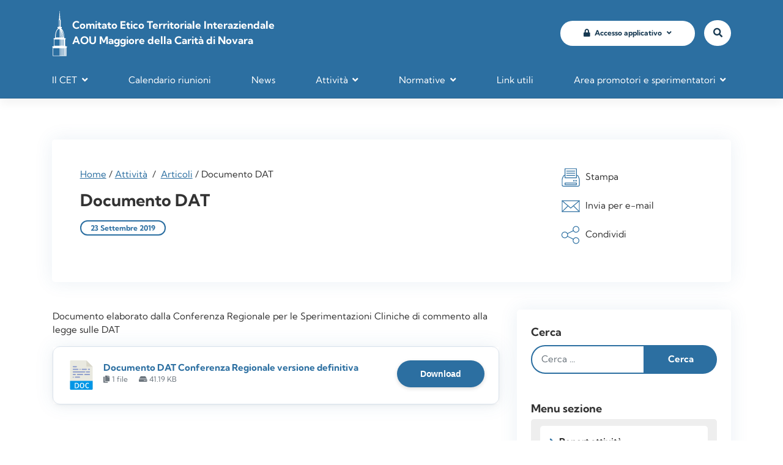

--- FILE ---
content_type: text/css
request_url: https://comitatoetico.maggioreosp.novara.it/wp-content/cache/minify/40d0e.css
body_size: 11999
content:
@font-face{font-family:swiper-icons;src:url('data:application/font-woff;charset=utf-8;base64, [base64]//wADZ2x5ZgAAAywAAADMAAAD2MHtryVoZWFkAAABbAAAADAAAAA2E2+eoWhoZWEAAAGcAAAAHwAAACQC9gDzaG10eAAAAigAAAAZAAAArgJkABFsb2NhAAAC0AAAAFoAAABaFQAUGG1heHAAAAG8AAAAHwAAACAAcABAbmFtZQAAA/gAAAE5AAACXvFdBwlwb3N0AAAFNAAAAGIAAACE5s74hXjaY2BkYGAAYpf5Hu/j+W2+MnAzMYDAzaX6QjD6/4//Bxj5GA8AuRwMYGkAPywL13jaY2BkYGA88P8Agx4j+/8fQDYfA1AEBWgDAIB2BOoAeNpjYGRgYNBh4GdgYgABEMnIABJzYNADCQAACWgAsQB42mNgYfzCOIGBlYGB0YcxjYGBwR1Kf2WQZGhhYGBiYGVmgAFGBiQQkOaawtDAoMBQxXjg/wEGPcYDDA4wNUA2CCgwsAAAO4EL6gAAeNpj2M0gyAACqxgGNWBkZ2D4/wMA+xkDdgAAAHjaY2BgYGaAYBkGRgYQiAHyGMF8FgYHIM3DwMHABGQrMOgyWDLEM1T9/w8UBfEMgLzE////P/5//f/V/xv+r4eaAAeMbAxwIUYmIMHEgKYAYjUcsDAwsLKxc3BycfPw8jEQA/[base64]/uznmfPFBNODM2K7MTQ45YEAZqGP81AmGGcF3iPqOop0r1SPTaTbVkfUe4HXj97wYE+yNwWYxwWu4v1ugWHgo3S1XdZEVqWM7ET0cfnLGxWfkgR42o2PvWrDMBSFj/IHLaF0zKjRgdiVMwScNRAoWUoH78Y2icB/yIY09An6AH2Bdu/UB+yxopYshQiEvnvu0dURgDt8QeC8PDw7Fpji3fEA4z/PEJ6YOB5hKh4dj3EvXhxPqH/SKUY3rJ7srZ4FZnh1PMAtPhwP6fl2PMJMPDgeQ4rY8YT6Gzao0eAEA409DuggmTnFnOcSCiEiLMgxCiTI6Cq5DZUd3Qmp10vO0LaLTd2cjN4fOumlc7lUYbSQcZFkutRG7g6JKZKy0RmdLY680CDnEJ+UMkpFFe1RN7nxdVpXrC4aTtnaurOnYercZg2YVmLN/d/gczfEimrE/fs/bOuq29Zmn8tloORaXgZgGa78yO9/cnXm2BpaGvq25Dv9S4E9+5SIc9PqupJKhYFSSl47+Qcr1mYNAAAAeNptw0cKwkAAAMDZJA8Q7OUJvkLsPfZ6zFVERPy8qHh2YER+3i/BP83vIBLLySsoKimrqKqpa2hp6+jq6RsYGhmbmJqZSy0sraxtbO3sHRydnEMU4uR6yx7JJXveP7WrDycAAAAAAAH//wACeNpjYGRgYOABYhkgZgJCZgZNBkYGLQZtIJsFLMYAAAw3ALgAeNolizEKgDAQBCchRbC2sFER0YD6qVQiBCv/H9ezGI6Z5XBAw8CBK/m5iQQVauVbXLnOrMZv2oLdKFa8Pjuru2hJzGabmOSLzNMzvutpB3N42mNgZGBg4GKQYzBhYMxJLMlj4GBgAYow/P/PAJJhLM6sSoWKfWCAAwDAjgbRAAB42mNgYGBkAIIbCZo5IPrmUn0hGA0AO8EFTQAA');font-weight:400;font-style:normal}:root{--swiper-theme-color:#007aff}.swiper{margin-left:auto;margin-right:auto;position:relative;overflow:hidden;list-style:none;padding:0;z-index:1}.swiper-vertical>.swiper-wrapper{flex-direction:column}.swiper-wrapper{position:relative;width:100%;height:100%;z-index:1;display:flex;transition-property:transform;box-sizing:content-box}.swiper-android .swiper-slide,.swiper-wrapper{transform:translate3d(0px,0,0)}.swiper-pointer-events{touch-action:pan-y}.swiper-pointer-events.swiper-vertical{touch-action:pan-x}.swiper-slide{flex-shrink:0;width:100%;height:100%;position:relative;transition-property:transform}.swiper-slide-invisible-blank{visibility:hidden}.swiper-autoheight,.swiper-autoheight .swiper-slide{height:auto}.swiper-autoheight .swiper-wrapper{align-items:flex-start;transition-property:transform,height}.swiper-backface-hidden .swiper-slide{transform:translateZ(0);-webkit-backface-visibility:hidden;backface-visibility:hidden}.swiper-3d,.swiper-3d.swiper-css-mode .swiper-wrapper{perspective:1200px}.swiper-3d .swiper-cube-shadow,.swiper-3d .swiper-slide,.swiper-3d .swiper-slide-shadow,.swiper-3d .swiper-slide-shadow-bottom,.swiper-3d .swiper-slide-shadow-left,.swiper-3d .swiper-slide-shadow-right,.swiper-3d .swiper-slide-shadow-top,.swiper-3d .swiper-wrapper{transform-style:preserve-3d}.swiper-3d .swiper-slide-shadow,.swiper-3d .swiper-slide-shadow-bottom,.swiper-3d .swiper-slide-shadow-left,.swiper-3d .swiper-slide-shadow-right,.swiper-3d .swiper-slide-shadow-top{position:absolute;left:0;top:0;width:100%;height:100%;pointer-events:none;z-index:10}.swiper-3d .swiper-slide-shadow{background:rgba(0,0,0,.15)}.swiper-3d .swiper-slide-shadow-left{background-image:linear-gradient(to left,rgba(0,0,0,.5),rgba(0,0,0,0))}.swiper-3d .swiper-slide-shadow-right{background-image:linear-gradient(to right,rgba(0,0,0,.5),rgba(0,0,0,0))}.swiper-3d .swiper-slide-shadow-top{background-image:linear-gradient(to top,rgba(0,0,0,.5),rgba(0,0,0,0))}.swiper-3d .swiper-slide-shadow-bottom{background-image:linear-gradient(to bottom,rgba(0,0,0,.5),rgba(0,0,0,0))}.swiper-css-mode>.swiper-wrapper{overflow:auto;scrollbar-width:none;-ms-overflow-style:none}.swiper-css-mode>.swiper-wrapper::-webkit-scrollbar{display:none}.swiper-css-mode>.swiper-wrapper>.swiper-slide{scroll-snap-align:start start}.swiper-horizontal.swiper-css-mode>.swiper-wrapper{scroll-snap-type:x mandatory}.swiper-vertical.swiper-css-mode>.swiper-wrapper{scroll-snap-type:y mandatory}.swiper-centered>.swiper-wrapper::before{content:'';flex-shrink:0;order:9999}.swiper-centered.swiper-horizontal>.swiper-wrapper>.swiper-slide:first-child{margin-inline-start:var(--swiper-centered-offset-before)}.swiper-centered.swiper-horizontal>.swiper-wrapper::before{height:100%;min-height:1px;width:var(--swiper-centered-offset-after)}.swiper-centered.swiper-vertical>.swiper-wrapper>.swiper-slide:first-child{margin-block-start:var(--swiper-centered-offset-before)}.swiper-centered.swiper-vertical>.swiper-wrapper::before{width:100%;min-width:1px;height:var(--swiper-centered-offset-after)}.swiper-centered>.swiper-wrapper>.swiper-slide{scroll-snap-align:center center}.swiper-virtual .swiper-slide{-webkit-backface-visibility:hidden;transform:translateZ(0)}.swiper-virtual.swiper-css-mode .swiper-wrapper::after{content:'';position:absolute;left:0;top:0;pointer-events:none}.swiper-virtual.swiper-css-mode.swiper-horizontal .swiper-wrapper::after{height:1px;width:var(--swiper-virtual-size)}.swiper-virtual.swiper-css-mode.swiper-vertical .swiper-wrapper::after{width:1px;height:var(--swiper-virtual-size)}:root{--swiper-navigation-size:44px}.swiper-button-next,.swiper-button-prev{position:absolute;top:50%;width:calc(var(--swiper-navigation-size)/ 44 * 27);height:var(--swiper-navigation-size);margin-top:calc(0px - (var(--swiper-navigation-size)/ 2));z-index:10;cursor:pointer;display:flex;align-items:center;justify-content:center;color:var(--swiper-navigation-color,var(--swiper-theme-color))}.swiper-button-next.swiper-button-disabled,.swiper-button-prev.swiper-button-disabled{opacity:.35;cursor:auto;pointer-events:none}.swiper-button-next.swiper-button-hidden,.swiper-button-prev.swiper-button-hidden{opacity:0;cursor:auto;pointer-events:none}.swiper-navigation-disabled .swiper-button-next,.swiper-navigation-disabled .swiper-button-prev{display:none!important}.swiper-button-next:after,.swiper-button-prev:after{font-family:swiper-icons;font-size:var(--swiper-navigation-size);text-transform:none!important;letter-spacing:0;font-variant:initial;line-height:1}.swiper-button-prev,.swiper-rtl .swiper-button-next{left:10px;right:auto}.swiper-button-prev:after,.swiper-rtl .swiper-button-next:after{content:'prev'}.swiper-button-next,.swiper-rtl .swiper-button-prev{right:10px;left:auto}.swiper-button-next:after,.swiper-rtl .swiper-button-prev:after{content:'next'}.swiper-button-lock{display:none}.swiper-pagination{position:absolute;text-align:center;transition:.3s opacity;transform:translate3d(0,0,0);z-index:10}.swiper-pagination.swiper-pagination-hidden{opacity:0}.swiper-pagination-disabled>.swiper-pagination,.swiper-pagination.swiper-pagination-disabled{display:none!important}.swiper-horizontal>.swiper-pagination-bullets,.swiper-pagination-bullets.swiper-pagination-horizontal,.swiper-pagination-custom,.swiper-pagination-fraction{bottom:10px;left:0;width:100%}.swiper-pagination-bullets-dynamic{overflow:hidden;font-size:0}.swiper-pagination-bullets-dynamic .swiper-pagination-bullet{transform:scale(.33);position:relative}.swiper-pagination-bullets-dynamic .swiper-pagination-bullet-active{transform:scale(1)}.swiper-pagination-bullets-dynamic .swiper-pagination-bullet-active-main{transform:scale(1)}.swiper-pagination-bullets-dynamic .swiper-pagination-bullet-active-prev{transform:scale(.66)}.swiper-pagination-bullets-dynamic .swiper-pagination-bullet-active-prev-prev{transform:scale(.33)}.swiper-pagination-bullets-dynamic .swiper-pagination-bullet-active-next{transform:scale(.66)}.swiper-pagination-bullets-dynamic .swiper-pagination-bullet-active-next-next{transform:scale(.33)}.swiper-pagination-bullet{width:var(--swiper-pagination-bullet-width,var(--swiper-pagination-bullet-size,8px));height:var(--swiper-pagination-bullet-height,var(--swiper-pagination-bullet-size,8px));display:inline-block;border-radius:50%;background:var(--swiper-pagination-bullet-inactive-color,#000);opacity:var(--swiper-pagination-bullet-inactive-opacity, .2)}button.swiper-pagination-bullet{border:none;margin:0;padding:0;box-shadow:none;-webkit-appearance:none;appearance:none}.swiper-pagination-clickable .swiper-pagination-bullet{cursor:pointer}.swiper-pagination-bullet:only-child{display:none!important}.swiper-pagination-bullet-active{opacity:var(--swiper-pagination-bullet-opacity, 1);background:var(--swiper-pagination-color,var(--swiper-theme-color))}.swiper-pagination-vertical.swiper-pagination-bullets,.swiper-vertical>.swiper-pagination-bullets{right:10px;top:50%;transform:translate3d(0px,-50%,0)}.swiper-pagination-vertical.swiper-pagination-bullets .swiper-pagination-bullet,.swiper-vertical>.swiper-pagination-bullets .swiper-pagination-bullet{margin:var(--swiper-pagination-bullet-vertical-gap,6px) 0;display:block}.swiper-pagination-vertical.swiper-pagination-bullets.swiper-pagination-bullets-dynamic,.swiper-vertical>.swiper-pagination-bullets.swiper-pagination-bullets-dynamic{top:50%;transform:translateY(-50%);width:8px}.swiper-pagination-vertical.swiper-pagination-bullets.swiper-pagination-bullets-dynamic .swiper-pagination-bullet,.swiper-vertical>.swiper-pagination-bullets.swiper-pagination-bullets-dynamic .swiper-pagination-bullet{display:inline-block;transition:.2s transform,.2s top}.swiper-horizontal>.swiper-pagination-bullets .swiper-pagination-bullet,.swiper-pagination-horizontal.swiper-pagination-bullets .swiper-pagination-bullet{margin:0
var(--swiper-pagination-bullet-horizontal-gap,4px)}.swiper-horizontal>.swiper-pagination-bullets.swiper-pagination-bullets-dynamic,.swiper-pagination-horizontal.swiper-pagination-bullets.swiper-pagination-bullets-dynamic{left:50%;transform:translateX(-50%);white-space:nowrap}.swiper-horizontal>.swiper-pagination-bullets.swiper-pagination-bullets-dynamic .swiper-pagination-bullet,.swiper-pagination-horizontal.swiper-pagination-bullets.swiper-pagination-bullets-dynamic .swiper-pagination-bullet{transition:.2s transform,.2s left}.swiper-horizontal.swiper-rtl>.swiper-pagination-bullets-dynamic .swiper-pagination-bullet{transition:.2s transform,.2s right}.swiper-pagination-progressbar{background:rgba(0,0,0,.25);position:absolute}.swiper-pagination-progressbar .swiper-pagination-progressbar-fill{background:var(--swiper-pagination-color,var(--swiper-theme-color));position:absolute;left:0;top:0;width:100%;height:100%;transform:scale(0);transform-origin:left top}.swiper-rtl .swiper-pagination-progressbar .swiper-pagination-progressbar-fill{transform-origin:right top}.swiper-horizontal>.swiper-pagination-progressbar,.swiper-pagination-progressbar.swiper-pagination-horizontal,.swiper-pagination-progressbar.swiper-pagination-vertical.swiper-pagination-progressbar-opposite,.swiper-vertical>.swiper-pagination-progressbar.swiper-pagination-progressbar-opposite{width:100%;height:4px;left:0;top:0}.swiper-horizontal>.swiper-pagination-progressbar.swiper-pagination-progressbar-opposite,.swiper-pagination-progressbar.swiper-pagination-horizontal.swiper-pagination-progressbar-opposite,.swiper-pagination-progressbar.swiper-pagination-vertical,.swiper-vertical>.swiper-pagination-progressbar{width:4px;height:100%;left:0;top:0}.swiper-pagination-lock{display:none}.swiper-scrollbar{border-radius:10px;position:relative;-ms-touch-action:none;background:rgba(0,0,0,.1)}.swiper-scrollbar-disabled>.swiper-scrollbar,.swiper-scrollbar.swiper-scrollbar-disabled{display:none!important}.swiper-horizontal>.swiper-scrollbar,.swiper-scrollbar.swiper-scrollbar-horizontal{position:absolute;left:1%;bottom:3px;z-index:50;height:5px;width:98%}.swiper-scrollbar.swiper-scrollbar-vertical,.swiper-vertical>.swiper-scrollbar{position:absolute;right:3px;top:1%;z-index:50;width:5px;height:98%}.swiper-scrollbar-drag{height:100%;width:100%;position:relative;background:rgba(0,0,0,.5);border-radius:10px;left:0;top:0}.swiper-scrollbar-cursor-drag{cursor:move}.swiper-scrollbar-lock{display:none}.swiper-zoom-container{width:100%;height:100%;display:flex;justify-content:center;align-items:center;text-align:center}.swiper-zoom-container>canvas,.swiper-zoom-container>img,.swiper-zoom-container>svg{max-width:100%;max-height:100%;object-fit:contain}.swiper-slide-zoomed{cursor:move}.swiper-lazy-preloader{width:42px;height:42px;position:absolute;left:50%;top:50%;margin-left:-21px;margin-top:-21px;z-index:10;transform-origin:50%;box-sizing:border-box;border:4px
solid var(--swiper-preloader-color,var(--swiper-theme-color));border-radius:50%;border-top-color:transparent}.swiper-watch-progress .swiper-slide-visible .swiper-lazy-preloader,.swiper:not(.swiper-watch-progress) .swiper-lazy-preloader{animation:swiper-preloader-spin 1s infinite linear}.swiper-lazy-preloader-white{--swiper-preloader-color:#fff}.swiper-lazy-preloader-black{--swiper-preloader-color:#000}@keyframes swiper-preloader-spin{0%{transform:rotate(0deg)}100%{transform:rotate(360deg)}}.swiper .swiper-notification{position:absolute;left:0;top:0;pointer-events:none;opacity:0;z-index:-1000}.swiper-free-mode>.swiper-wrapper{transition-timing-function:ease-out;margin:0
auto}.swiper-grid>.swiper-wrapper{flex-wrap:wrap}.swiper-grid-column>.swiper-wrapper{flex-wrap:wrap;flex-direction:column}.swiper-fade.swiper-free-mode .swiper-slide{transition-timing-function:ease-out}.swiper-fade .swiper-slide{pointer-events:none;transition-property:opacity}.swiper-fade .swiper-slide .swiper-slide{pointer-events:none}.swiper-fade .swiper-slide-active,.swiper-fade .swiper-slide-active .swiper-slide-active{pointer-events:auto}.swiper-cube{overflow:visible}.swiper-cube .swiper-slide{pointer-events:none;-webkit-backface-visibility:hidden;backface-visibility:hidden;z-index:1;visibility:hidden;transform-origin:0 0;width:100%;height:100%}.swiper-cube .swiper-slide .swiper-slide{pointer-events:none}.swiper-cube.swiper-rtl .swiper-slide{transform-origin:100% 0}.swiper-cube .swiper-slide-active,.swiper-cube .swiper-slide-active .swiper-slide-active{pointer-events:auto}.swiper-cube .swiper-slide-active,.swiper-cube .swiper-slide-next,.swiper-cube .swiper-slide-next+.swiper-slide,.swiper-cube .swiper-slide-prev{pointer-events:auto;visibility:visible}.swiper-cube .swiper-slide-shadow-bottom,.swiper-cube .swiper-slide-shadow-left,.swiper-cube .swiper-slide-shadow-right,.swiper-cube .swiper-slide-shadow-top{z-index:0;-webkit-backface-visibility:hidden;backface-visibility:hidden}.swiper-cube .swiper-cube-shadow{position:absolute;left:0;bottom:0px;width:100%;height:100%;opacity:.6;z-index:0}.swiper-cube .swiper-cube-shadow:before{content:'';background:#000;position:absolute;left:0;top:0;bottom:0;right:0;filter:blur(50px)}.swiper-flip{overflow:visible}.swiper-flip .swiper-slide{pointer-events:none;-webkit-backface-visibility:hidden;backface-visibility:hidden;z-index:1}.swiper-flip .swiper-slide .swiper-slide{pointer-events:none}.swiper-flip .swiper-slide-active,.swiper-flip .swiper-slide-active .swiper-slide-active{pointer-events:auto}.swiper-flip .swiper-slide-shadow-bottom,.swiper-flip .swiper-slide-shadow-left,.swiper-flip .swiper-slide-shadow-right,.swiper-flip .swiper-slide-shadow-top{z-index:0;-webkit-backface-visibility:hidden;backface-visibility:hidden}.swiper-creative .swiper-slide{-webkit-backface-visibility:hidden;backface-visibility:hidden;overflow:hidden;transition-property:transform,opacity,height}.swiper-cards{overflow:visible}.swiper-cards .swiper-slide{transform-origin:center bottom;-webkit-backface-visibility:hidden;backface-visibility:hidden;overflow:hidden}html{overflow-x:hidden}@media screen and (max-width: 480px){html{font-size:90% !important}}body{font-family:'Kumbh Sans',sans-serif !important;font-weight:400;color:var(--colore-base)}h1,h2,h3,h4,h5,h6{color:var(--colore-base);font-weight:700}h1,h1.entry-title{font-size:1.8rem}h2{font-size:1.5rem}h3{font-size:1.2rem}h4{font-size:1rem}a{color:var(--colore-accento)}a:hover{color:var(--colore-accento);text-decoration:underline}article .entry-content p
a{text-decoration:underline}.form-check [type="checkbox"]:focus + label, .form-check [type="radio"]:focus + label, .toggles label input[type="checkbox"]:focus+.lever,:focus{border-color:#f90 !important;-webkit-box-shadow:0 0 0 2px #f90 !important;box-shadow:0 0 0 2px #f90 !important;outline:0
!important}.br-5{border-radius:5px !important}.br-10{border-radius:5px !important}.br-15{border-radius:15px !important}.br-20{border-radius:20px !important}.br-xx{border-radius:2000px !important}.b-sh{-webkit-box-shadow:0px 0px 30px 0px rgba(47, 112, 161, 0.1);box-shadow:0px 0px 30px 0px rgba(47, 112, 161, 0.1)}.vc_desktop #content.site-content,#content.site-content{padding:15rem 0 4rem 0}@media screen and (max-width: 1199px){.vc_desktop #content.site-content,#content.site-content{padding:8rem 0 4rem 0}}.vc_row
.wpb_column{margin-bottom:35px}.pointer-events-none{pointer-events:none}.btn.btn-primary,.btn.btn-secondary{background:var(--colore-accento);border:none !important;padding:0.75rem 2.5rem !important;border-radius:100rem;font-weight:700}.btn.btn-primary:hover,.btn.btn-primary:focus{background:var(--colore-scrollbar)}.btn.btn-secondary,.btn.btn-secondary:hover,.btn.btn-secondary:focus{background:white;border-radius:100rem;padding:0.75rem 2.5rem !important}input[type="text"]{border:2px
solid var(--colore-accento);line-height:1.5;border-radius:5px;padding: .7rem 1rem}select{display:inline-block;font-size:1rem;color:var(--colore-base);line-height:1.5;padding: .7rem 1rem;width:6rem;-webkit-box-sizing:border-box;box-sizing:border-box;margin:0;border:2px
solid var(--colore-accento);border-radius:5px;-moz-appearance:none;-webkit-appearance:none;appearance:none;background-color:#fff;background-image:url('[data-uri]'), -o-linear-gradient(top, #fff 0%,#fff 100%);background-image:url('[data-uri]'), -webkit-gradient(linear, left top, left bottom, from(#ffffff),to(#ffffff));background-image:url('[data-uri]'), linear-gradient(to bottom, #fff 0%,#fff 100%);background-repeat:no-repeat, repeat;background-position:right .7em top 50%, 0 0;background-size: .65em auto, 100%;cursor:pointer}.search-form input[type="search"]{border:2px
solid var(--colore-accento);line-height:1.5;border-radius:5px;border-top-right-radius:0;border-bottom-right-radius:0;padding: .7rem 1rem;border-bottom-left-radius:100rem;border-top-left-radius:100rem;height:auto}.widget_search .search-form input[type="submit"]{display:block}.search-submit{border-top-left-radius:0 !important;border-bottom-left-radius:0 !important}.hilite{background:#fffe14 !important;border-radius:5px}.post-date,.post-detail{background:white;border:2px
solid var(--colore-accento);border-radius:100px;color:var(--colore-accento);padding:0.1rem 1rem !important;font-size:80%;font-weight:700}.dropdown-toggle:after{content:'\f107';font-weight:900;font-family:"Font Awesome 5 Free";border:none;vertical-align:baseline;margin-left: .5rem}.dropdown-menu{min-width:15rem;-webkit-box-shadow:0px 0px 30px 0px rgba(47, 112, 161, 0.1);box-shadow:0px 0px 30px 0px rgba(47, 112, 161, 0.1);border:none}.dro-share-link-container
a{background-color:var(--colore-accento) !important;width:25px;height:25px;color:white !important;border-radius:3px}.dro-share-link-container a:hover{text-decoration:none}.dro-share-link-container
a.whatsapp{background-color:#12af0a !important}.dro-share-link-container
a.telegram{background-color:#2ca5e0 !important}.dro-share-link-container
a.messenger{background-color:#1877f2 !important}.dro-share-link-container
a.facebook{background-color:#1877f2 !important}.dro-share-link-container
a.twitter{background-color:#1877f2 !important}.dro-share-link-container
a.linkedin{background-color:#007bb5 !important}#masthead .site-title:hover{color:white !important}#masthead .site-title{display:flex;align-items:center}#masthead .site-title
img{max-width:25px;margin-right: .5rem}@media screen and (max-width: 480px){#masthead .site-title{max-width:200px;white-space:normal}}.navbar-holder{width:100%}#dropdownMenuAreaRiservata.btn-secondary{font-size:80%;color:var(--colore-scrollbar);background:white !important}#dropdownMenuAreaRiservata.btn-secondary
i{color:var(--colore-scrollbar)}.nav-search{background:white;margin-left:1rem;padding:0.65rem .95rem;border-radius:100rem}.nav-search
i{color:var(--colore-scrollbar)}@media screen and (max-width: 1199px){.navbar-holder{width:87%}}@media screen and (max-width: 768px){.utility-holder{display:none !important}.navbar-holder{width:initial}.utility-holder-mobile
a{color:var(--colore-scrollbar);background:white;padding:0.75rem 2.5rem !important;border-radius:100rem;margin-left:0;font-weight:700;min-width:15rem;text-align:center}}.menu-holder{width:100%}.menu-container{width:100%}#masthead #menu-menu-principale>li>a{font-weight:400 !important;color:white !important;font-size:1rem !important}#masthead #menu-menu-principale>li:first-child>a{padding-left:0}#menu-menu-principale>li.dropdown:hover>.dropdown-menu{display:block;margin-top:0}#masthead #menu-menu-principale .dropdown-menu .dropdown-item{white-space:nowrap;font-size:1.125rem}#masthead #menu-menu-principale .dropdown-item.active,
#masthead #menu-menu-principale .dropdown-item:active{color:var(--colore-accento)}#masthead
.navbar{-webkit-box-orient:vertical;-webkit-box-direction:normal;-ms-flex-direction:column;flex-direction:column;-webkit-box-align:start;-ms-flex-align:start;align-items:start}@media screen and (max-width: 1199px){.menu-holder{width:initial}#masthead
.navbar{-webkit-box-orient:horizontal;-webkit-box-direction:normal;-ms-flex-direction:row;flex-direction:row;-webkit-box-align:start;-ms-flex-align:start;align-items:start}.menu-container{position:fixed;top:0;display:block;background:var(--colore-accento);width:350px;right:-350px;padding:1rem;overflow-y:auto;-webkit-transition:all .35s ease-in-out;-o-transition:all .35s ease-in-out;transition:all .35s ease-in-out}.menu-container.open{right:0;-webkit-transition:all .35s ease-in-out;-o-transition:all .35s ease-in-out;transition:all .35s ease-in-out}#main-nav{display:-webkit-box;display:-ms-flexbox;display:flex}#main-nav .dropdown-item{color:white}#masthead #menu-menu-principale .dropdown-menu{background:var(--colore-scrollbar);padding: .5rem 1.5rem;margin:0}#masthead #menu-menu-principale .dropdown-menu .dropdown-item{white-space:initial}#masthead #menu-menu-principale .dropdown-menu .menu-item{margin: .5rem 0}#masthead #menu-menu-principale>li:first-child>a{padding-left: .5rem}#masthead #menu-menu-principale>li>a{margin-bottom: .5rem}}@media screen and (max-width: 480px){#masthead
.navbar{-webkit-box-align:center;-ms-flex-align:center;align-items:center}}#menu-toggler{display:block;width:40px;height:40px;margin:0;position:relative;cursor:pointer;border-radius:5px;border:none;padding:0}#menu-toggler
span{display:block;background:white;border-radius:100px}#menu-toggler
*{-webkit-transition: .15s ease-in-out;-o-transition: .15s ease-in-out;transition: .15s ease-in-out;-webkit-box-sizing:border-box;box-sizing:border-box}#menu-toggler
#hamburger{position:absolute;height:100%;width:100%}#menu-toggler #hamburger
span{width:34px;height:3px;position:relative;top:0;left:3px;margin:8px
0}#menu-toggler #hamburger span:nth-child(1){-webkit-transition-delay:0.4s;-o-transition-delay:0.4s;transition-delay:0.4s}#menu-toggler #hamburger span:nth-child(2){-webkit-transition-delay:0.5s;-o-transition-delay:0.5s;transition-delay:0.5s}#menu-toggler #hamburger span:nth-child(3){-webkit-transition-delay:0.6s;-o-transition-delay:0.6s;transition-delay:0.6s}#menu-toggler
#cross{position:absolute;height:100%;width:100%;-webkit-transform:rotate(45deg);-ms-transform:rotate(45deg);transform:rotate(45deg)}#menu-toggler #cross span:nth-child(1){height:0%;width:3px;position:absolute;top:10%;left:18px;-webkit-transition-delay:0s;-o-transition-delay:0s;transition-delay:0s}#menu-toggler #cross span:nth-child(2){width:0%;height:3px;position:absolute;left:10%;top:18px;-webkit-transition-delay:0.2s;-o-transition-delay:0.2s;transition-delay:0.2s}#menu-toggler.open #hamburger
span{width:0%}#menu-toggler.open #hamburger span:nth-child(1){-webkit-transition-delay:0s;-o-transition-delay:0s;transition-delay:0s}#menu-toggler.open #hamburger span:nth-child(2){-webkit-transition-delay:0.1s;-o-transition-delay:0.1s;transition-delay:0.1s}#menu-toggler.open #hamburger span:nth-child(3){-webkit-transition-delay:0.2s;-o-transition-delay:0.2s;transition-delay:0.2s}#menu-toggler.open #cross span:nth-child(1){height:80%;-webkit-transition-delay:0.325s;-o-transition-delay:0.325s;transition-delay:0.325s}#menu-toggler.open #cross span:nth-child(2){width:80%;-webkit-transition-delay:0.225s;-o-transition-delay:0.225s;transition-delay:0.225s}@media screen and (max-width: 480px){#menu-toggler{width:30px;height:30px}#menu-toggler #hamburger
span{width:26px;margin:6px
0}#menu-toggler #cross span:nth-child(1){left:14px}#menu-toggler #cross span:nth-child(2){top:14px}}@media screen and (min-width: 1200px){#menu-toggler{display:none }}.footer-top{background:var(--colore-accento)}.footer-top
a{color:white}.agid-logo{height:100%}#footer-widget{padding:2rem 1rem;background-color:var(--colore-accento) !important}#footer-widget .widget-title{margin-bottom:1rem}#footer-widget
*{color:white}#footer-widget .widget_nav_menu .nav-link{padding: .5rem 0}#footer-widget .widget_nav_menu .nav-link:hover,
#footer-widget .widget_nav_menu .nav-link:focus{text-decoration:underline;background:transparent}body:not(.theme-preset-active) footer#colophon{background:var(--colore-scrollbar)}footer#colophon .site-info{color:white}.site-info
a{text-decoration:underline}@media screen and (max-width: 768px){#footer-widget
.widget{margin-bottom:3rem}.agid-logo{max-width:360px}}.w3eden .card-body{-webkit-box-shadow:0px 0px 30px 0px rgba(47, 112, 161, 0.1);box-shadow:0px 0px 30px 0px rgba(47, 112, 161, 0.1)}.dro-container .w3eden .card-body{-webkit-box-shadow:none;box-shadow:none}.w3eden .package-title
a{color:var(--colore-accento);font-size:1rem}.w3eden .wpdm-download-link{text-transform:capitalize;background:var(--colore-accento);padding:0.5rem 2rem;border:none;border-radius:100rem !important}.w3eden .wpdm-download-link:hover{background:var(--colore-accento)}@media screen and (max-width: 480px){.w3eden
.media{-webkit-box-orient:vertical;-webkit-box-direction:normal;-ms-flex-direction:column;flex-direction:column}.w3eden .media-body{margin:1rem 0}.w3eden .media-body .package-title{margin-bottom: .5rem}.w3eden .wpdm-download-link{margin-left:-1rem}}.post-breadcrumb
a{text-decoration:underline}.single-page-entry-info .utility
a{color:var(--colore-base)}#secondary>.sticky-top{top:10rem}#secondary
.widget_search{margin-bottom:3rem}#secondary .search-form input[type="search"]{border-bottom-left-radius:100rem;border-top-left-radius:100rem}#secondary .search-form
label{font-size:1.2rem;color:var(--colore-base);font-weight:700}.widget_recent_entries .nav-item{border-radius:5px;margin-bottom:1rem;background:var(--colore-light-1);padding: .5rem 1rem}.widget_recent_entries .nav-link{color:var(--colore-base);text-decoration:none;padding: .5rem 0}.widget_recent_entries .nav-link:hover{text-decoration:underline}.widget_recent_entries .post-date{display:inline-block;margin-bottom: .5rem}#secondary .widget_nav_menu>div{margin-bottom:0;background:var(--colore-light-1);border-radius:5px;padding: .7rem 1rem}#secondary .widget_nav_menu
li{margin-bottom: .5rem}#secondary .widget_nav_menu li:last-child{margin-bottom:0}#secondary .widget_nav_menu .nav-link{padding:1rem;color:var(--colore-base);font-weight:700;font-size:1rem;background-color:white;border-radius:5px}#secondary .widget_nav_menu .nav-link:before{content:'\f105';font-weight:900;font-family:"Font Awesome 5 Free";margin-right: .5rem;color:var(--colore-accento)}.vc_tta-container{-webkit-box-shadow:0px 0px 30px 0px rgba(47, 112, 161, 0.1);box-shadow:0px 0px 30px 0px rgba(47, 112, 161, 0.1);border-radius:10px;overflow:hidden}.vc_tta-container .vc_tta-panel:first-child .vc_tta-panel-heading
a{border-radius:10px 10px 0 0}.vc_tta-container .vc_tta-panel:last-child .vc_tta-panel-heading
a{border-radius:0 0 10px 10px}.vc_tta-container .vc_tta-panel.vc_active:last-child .vc_tta-panel-heading
a{border-radius:0}.vc_tta.vc_tta-shape-rounded .vc_tta-panel-body, .vc_tta.vc_tta-shape-rounded .vc_tta-panel-heading{border-radius:10px}.vc_tta-container .vc_tta-panel-title{padding-bottom:0.1rem !important;font-size:1rem}.vc_tta-container .vc_tta-panel-title>a{padding:1.5rem !important}.vc_tta-title-text{color:var(--colore-base)}.vc_tta .vc_tta-controls-icon{height: .9rem;width: .9rem}.vc_tta-panel-body{padding:2rem !important}.vc_tta-color-white.vc_tta-style-classic .vc_active .vc_tta-panel-heading .vc_tta-controls-icon:after, .vc_tta-color-white.vc_tta-style-classic .vc_active .vc_tta-panel-heading .vc_tta-controls-icon:before,
.vc_tta-color-white.vc_tta-style-classic .vc_tta-controls-icon:after, .vc_tta-color-white.vc_tta-style-classic .vc_tta-controls-icon:before{border-color:var(--colore-base)}.dro-container
.wpb_content_element{margin-bottom:0 !important}.single-page-entry-info
img{max-width:32px}#home-hero{min-height:350px;background-image:url("/wp-content/uploads/2022/03/comitato-etico-novara-immagine-di-copertina.jpg");background-size:cover;background-position:50% 50%}#home-hero
h1{color:white}#home-hero:before{content:'';background:rgba(0,0,0,0.5);display:block;position:absolute;width:100%;height:100%;left:0;top:0;z-index:1}@media screen and (max-width: 480px){body.home .entry-content{margin-top:0}#home-hero{min-height:350px}}#dro-search-normative
select{width:100%;border-radius:100rem}#dro-search-normative input[type="text"]{width:100%;border-radius:100rem}#toggle-search{text-decoration:underline}#toggle-search
mark.hilite{background:transparent !important;padding:0;color:var(--colore-accento) !important}#cookie-law-info-bar{background-color:var(--colore-accento) !important;border-radius:5px;border:none;padding:1.5rem !important}#cookie-law-info-bar .cli-wrapper{text-align:right}.cli-bar-message{color:white !important}.cli-bar-message
a{color:white !important;font-weight:600 !important;text-decoration:underline}.cli_cookie_close_button{display:inline-block;color:var(--colore-accento) !important;background-color:white !important;border-radius:100rem;padding:0.225rem 0.6rem !important;font-size: .8rem !important;font-weight:600 !important;border:2px
solid white !important;-webkit-transform:translate(50%,-50%);-ms-transform:translate(50%,-50%);transform:translate(50%,-50%);-webkit-transition:color .15s ease-in-out,background-color .15s ease-in-out,border-color .15s ease-in-out,-webkit-box-shadow .15s ease-in-out;transition:color .15s ease-in-out,background-color .15s ease-in-out,border-color .15s ease-in-out,-webkit-box-shadow .15s ease-in-out;-o-transition:color .15s ease-in-out,background-color .15s ease-in-out,border-color .15s ease-in-out,box-shadow .15s ease-in-out;transition:color .15s ease-in-out,background-color .15s ease-in-out,border-color .15s ease-in-out,box-shadow .15s ease-in-out;transition:color .15s ease-in-out,background-color .15s ease-in-out,border-color .15s ease-in-out,box-shadow .15s ease-in-out,-webkit-box-shadow .15s ease-in-out}.cli_cookie_close_button:hover{text-decoration:none;color:white !important;background-color:var(--colore-accento) !important;-webkit-transition:color .15s ease-in-out, background-color .15s ease-in-out, border-color .15s ease-in-out, -webkit-box-shadow .15s ease-in-out;transition:color .15s ease-in-out, background-color .15s ease-in-out, border-color .15s ease-in-out, -webkit-box-shadow .15s ease-in-out;-o-transition:color .15s ease-in-out, background-color .15s ease-in-out, border-color .15s ease-in-out, box-shadow .15s ease-in-out;transition:color .15s ease-in-out, background-color .15s ease-in-out, border-color .15s ease-in-out, box-shadow .15s ease-in-out;transition:color .15s ease-in-out, background-color .15s ease-in-out, border-color .15s ease-in-out, box-shadow .15s ease-in-out, -webkit-box-shadow .15s ease-in-out}.cli-bar-btn_container{margin-top:1rem}#wt-cli-accept-btn,#wt-cli-reject-btn{border-radius:100px;padding:0.5rem 1.5rem;font-size: .8rem;font-weight:600;background-color:white !important;color:var(--colore-accento) !important;border:2px
solid white !important;text-transform:uppercase !important;margin-right:1rem}#wt-cli-privacy-save-btn,#wt-cli-privacy-save-btn:hover{border-radius:100px;padding:0.5rem 1.5rem;font-size: .8rem;font-weight:600;background-color:var(--colore-accento) !important;color:white;border:2px
solid white !important;text-transform:uppercase !important;margin-right:1rem;line-height:1.5}#wt-cli-settings-btn{font-weight:600;background:transparent !important;color:white !important;padding:0;text-transform:uppercase;text-decoration:underline}#wt-cli-settings-btn{font-weight:600;background:transparent !important;color:white !important;padding:0;text-transform:uppercase;text-decoration:underline}.cli-modal-content.cli-bar-popup{padding-top:3rem}.cli-modal-content.cli-bar-popup .cli-row{scrollbar-width:thin;scrollbar-color:var(--colore-accento) var(--colore-light)}.cli-tab-section-container{padding:0
1rem !important}body.page-cookie-policy.cli-barmodal-open{overflow-y:auto !important}body.page-cookie-policy.cli-barmodal-open .cli-modal-backdrop{display:none !important}body.page-cookie-policy.cli-barmodal-open #cookie-law-info-bar{top:unset !important;bottom:1rem;transform:translate(-50%,0%) !important}.swiper-container{overflow:hidden}.news-home{width:100%;height:100%}.swiper-button-next,.swiper-button-prev{position:relative;display:inline-block;border:2px
solid var(--colore-accento);border-radius:100px;width:35px;height:35px;margin-top:0;background:var(--colore-accento)}.swiper-button-next{left:0;right:auto}.swiper-button-next:after,.swiper-button-prev:after{font-family:"Font Awesome 5 Free";font-weight:900;font-size:1rem;color:white;display:block;position:relative;padding:8px}.swiper-button-prev{margin-right:1.5rem}.swiper-button-prev:after{content:"\f060"}.swiper-button-next:after{content:"\f061"}#back-to-top{display:inline-block;background-color:var(--colore-scrollbar);width:50px;height:50px;text-align:center;border-radius:100rem;position:fixed;bottom:30px;right:30px;-webkit-transition:background-color .3s, opacity .5s, visibility .5s;-o-transition:background-color .3s, opacity .5s, visibility .5s;transition:background-color .3s, opacity .5s, visibility .5s;opacity:0;visibility:hidden;z-index:9999996}#back-to-top:after{content:"\f106";font-family:"Font Awesome 5 Free";font-weight:900;font-size:1.5rem;line-height:50px;color:#fff}#back-to-top.show{opacity:1;visibility:visible;cursor:pointer}#back-to-top.show:hover,#back-to-top.show:focus{text-decoration:none}#back-to-top
svg{position:absolute;top:50%;left:50%;width:90%;height:90%;stroke:white;-webkit-transform-origin:50% 50%;-ms-transform-origin:50% 50%;transform-origin:50% 50%;-webkit-transform:translate(-50%,-50%) rotate(-90deg);-ms-transform:translate(-50%,-50%) rotate(-90deg);transform:translate(-50%,-50%) rotate(-90deg);-webkit-transition:stroke-dashoffset .2s;-o-transition:stroke-dashoffset .2s;transition:stroke-dashoffset .2s}.dro-table-search{width:100%;border-radius:100px;border:1px
solid #ddd;padding:1rem;padding-left:4rem;-webkit-box-shadow:0px 0px 30px 0px rgba(0, 0, 0, 0.1);box-shadow:0px 0px 30px 0px rgba(0, 0, 0, 0.1);background-image:url('/wp-content/plugins/dro-dashboard/modules/dro-tabella/assets/img/search-icon.svg');background-size:20px 20px;background-repeat:no-repeat;background-position:20px 50%}.dro-table-riunioni th,
.dro-table-riunioni
td{width:40%}.dro-table-riunioni tr th:first-child,
.dro-table-riunioni tr td:first-child{width:20%}.dro-table th,
.dro-table
td{position:relative;display:table-cell;text-align:left;padding:1.1rem}.dro-table td
a{color:#333;text-decoration:underline}.dro-table td:before{display:none}.dro-table
th{border:1px
solid #acacac}.dro-table th[onclick*="sortTable"]{cursor:pointer}.dro-table
tr{background:white}.dro-table tr:first-child{background:white}.dro-table th[onclick*="sortTable"]:after{content:"\f0dc";display:block;position:absolute;font-family:"Font Awesome 5 Free";font-weight:900;top:50%;right:0.5rem;-webkit-transform:translateY(-50%);-ms-transform:translateY(-50%);transform:translateY(-50%)}.dro-table th.sorted:after{content:"\f15d"}.dro-table th.sorted.sorted-alt:after{content:"\f881"}.dro-table th.sorted.data:after{content:"\f162"}.dro-table th.sorted.sorted-alt.data:after{content:"\f886"}.dro-table th.sorted.numero:after{content:"\f884"}.dro-table th.sorted.sorted-alt.numero:after{content:"\f160"}.dro-table th,
.dro-table td:before{color:#333;font-weight:700}.dro-table tr
td{border:1px
solid #ddd}.dro-table tr:not(:first-child):hover{background:#ececec}.dro-table .table-attachment{font-weight:700}.dro-table .table-attachment:before{content:'';display:inline-block;position:relative;width:20px;height:20px;margin-right: .5rem;vertical-align:text-bottom;background-image:url('/wp-content/plugins/dro-dashboard/modules/dro-tabella/assets/img/icona-allegato-tabella.svg');background-size:20px;background-repeat:no-repeat}.dro-table-pagination{display:-webkit-box;display:-ms-flexbox;display:flex;-webkit-box-orient:horizontal;-webkit-box-direction:reverse;-ms-flex-direction:row-reverse;flex-direction:row-reverse;-webkit-box-align:center;-ms-flex-align:center;align-items:center;-webkit-box-pack:justify;-ms-flex-pack:justify;justify-content:space-between;overflow:hidden;padding:1rem;background:white;-webkit-box-shadow:0px 0px 30px 0px rgba(0, 0, 0, 0.1);box-shadow:0px 0px 30px 0px rgba(0, 0, 0, 0.1);border-radius:10px}.dro-table-pagination>div{-webkit-box-ordinal-group:2;-ms-flex-order:1;order:1}.dro-table-pagination>select{-webkit-box-ordinal-group:4;-ms-flex-order:3;order:3}.dro-table-pagination>span{-webkit-box-ordinal-group:3;-ms-flex-order:2;order:2}.dro-table-pagination > div
button{padding:5px
15px;margin:auto .25rem;border:none;border-radius:5px}.dro-table-pagination > div button:disabled{}.dro-table-pagination > div button.bg-primary{color:white}.dro-table-pagination>select{color:white;line-height:1.3;padding:0.5rem 1.5rem 0.5rem 0.5rem;-webkit-box-sizing:border-box;box-sizing:border-box;margin:0;border:none;border-radius:5px;-moz-appearance:none;-webkit-appearance:none;appearance:none;background-color:white;background-image:url('[data-uri]'), -o-linear-gradient(top, #fff 0%,#fff 100%);background-image:url('[data-uri]'), -o-linear-gradient(top, #007bff 0%,#007bff 100%);background-image:url('[data-uri]'), -webkit-gradient(linear, left top, left bottom, from(#007bff),to(#007bff));background-image:url('[data-uri]'), linear-gradient(to bottom, #007bff 0%,#007bff 100%);background-repeat:no-repeat, repeat;background-position:right .7em top 1rem, 0 0;background-size: .65em auto, 100%;cursor:pointer}.dro-table-pagination>span{display:inline-block;vertical-align:middle}#dro-table-export{padding:1rem;background:white;border-radius:10px;-webkit-box-shadow:0px 0px 30px 0px rgba(0, 0, 0, 0.1);box-shadow:0px 0px 30px 0px rgba(0, 0, 0, 0.1)}#dro-table-export
a{line-height:1;border:none;color:white;display:inline-block}@media (max-width: 768px){.dro-table{-webkit-box-shadow:none;box-shadow:none;margin-top:0}.dro-table-riunioni th,
.dro-table-riunioni
td{width:100% !important}.dro-table
tr{-webkit-box-shadow:0px 0px 30px 0px rgba(0, 0, 0, 0.1);box-shadow:0px 0px 30px 0px rgba(0, 0, 0, 0.1);margin-bottom:2rem;display:block}.dro-table:not(.no-head) tr:first-child{margin-bottom:0rem}.dro-table tr td:not(:last-child){border-bottom:none}.dro-table
th{display:none}.dro-table
td{display:block}.dro-table td:before{background:white;border-bottom:1px solid #ddd;padding: .5rem 1.1rem;margin:-1.1rem;margin-bottom:1.1rem;content:attr(data-th);display:block}.dro-table td.none-before:before{display:none}.dro-table tr:not(:first-child):hover{background:none}#dro-table-pagination{-webkit-box-orient:vertical;-webkit-box-direction:reverse;-ms-flex-direction:column-reverse;flex-direction:column-reverse}#dro-table-pagination>*{margin:0.8rem 0 !important}}.pagination{margin:0
auto}.pagination .page-item{margin-left: .3rem;margin-right: .3rem}.pagination .page-item .page-link{border:none;border-radius:100rem;font-weight:700;color:var(--colore-base);border:2px
solid var(--colore-accento);background-color:white}.pagination .page-item .page-link:not(.next):not(.prev){display:-webkit-box;display:-ms-flexbox;display:flex;-webkit-box-pack:center;-ms-flex-pack:center;justify-content:center;-webkit-box-align:center;-ms-flex-align:center;align-items:center;height:45px;width:45px}.pagination .page-item.active .page-link{background-color:var(--colore-accento);color:white}@media screen and (max-width: 480px){.pagination .prev-label,
.pagination .next-label{display:none}.pagination .page-item .page-link{height:35px !important;width:35px !important}}.dro-pulsante{font-weight:700;color:var(--colore-base);background-color:attr(data-bg-color);color:attr(data-color)}.dro-pulsante
i{background:var(--colore-accento)}.dro-pulsante i:before{color:white}.dro-pulsante
img{max-height:45px;height:45px;width:auto}@media screen and (max-width: 768px){.dro-pulsante{display:flex !important;align-items:center !important}.dro-pulsante
img{max-width:45px;max-height:initial;height:initial;width:45px}}#sitemap-menu{position:relative;display:block}#sitemap-menu ul,
#sitemap-menu
li{list-style-type:none;position:relative}#sitemap-menu
a{color:white;padding: .5rem 1rem;display:inline-block;margin-bottom: .5rem;border-radius:5px}#sitemap-menu>ul{padding-left:0}#sitemap-menu>ul>li>a{background-color:var(--colore-accento)}#sitemap-menu>ul>li>ul>li>a{background-color:var(--colore-scrollbar)}#sitemap-menu>ul>li>ul>li>ul>li>a{background-color:var(--colore-scrollbar)}#sitemap-menu>ul>li>ul>li>ul>li>ul>li>a{background-color:var(--colore-scrollbar)}#sitemap-menu > ul > li > ul > li > ul > li > ul > li
a{background-color:var(--colore-scrollbar)}#sitemap-menu .sub-menu:before{content:'';display:block;width:2px;background-color:var(--colore-light-1);position:absolute;top:0;left:1.25rem}#sitemap-menu .sub-menu li:before{content:'';display:block;height:2px;width:1rem;background-color:var(--colore-light-1);position:absolute;top:1.2rem;left:-1.2rem}@media screen and (max-width: 1200px){#sitemap-menu .sub-menu li::before{left:-1.4rem}}

--- FILE ---
content_type: image/svg+xml
request_url: https://comitatoetico.maggioreosp.novara.it/wp-content/uploads/2022/01/comitato-etico-novara-icona-stampa.svg
body_size: 1067
content:
<?xml version="1.0" encoding="UTF-8"?>
<!-- Generator: Adobe Illustrator 24.3.0, SVG Export Plug-In . SVG Version: 6.00 Build 0)  -->
<svg version="1.1" id="Livello_1" xmlns="http://www.w3.org/2000/svg" xmlns:xlink="http://www.w3.org/1999/xlink" x="0px" y="0px" viewBox="0 0 40 40" style="enable-background:new 0 0 40 40;" xml:space="preserve">
<style type="text/css">
	.st0{fill:none;stroke:#2C6FA1;stroke-width:1.5;stroke-linecap:round;stroke-miterlimit:10;}
	.st1{fill:none;stroke:#2C6FA1;stroke-width:1.5;stroke-linecap:round;stroke-linejoin:round;stroke-miterlimit:10;}
	.st2{fill:#2C6FA1;}
</style>
<path class="st0" d="M8.4,15.7H7.8c-1.2,0-2.4,0.7-2.9,1.9l-1.7,3.9c-0.5,1-0.7,2.1-0.7,3.3v10.4c0,1.5,1.2,2.7,2.7,2.7h29.7  c1.5,0,2.7-1.2,2.7-2.7V24.8c0-1.1-0.2-2.2-0.7-3.3l-1.7-3.9c-0.5-1.1-1.6-1.9-2.9-1.9h-0.6"/>
<rect x="8.4" y="2.2" class="st1" width="23.2" height="18.7"/>
<circle class="st2" cx="30.9" cy="26.8" r="1.5"/>
<circle class="st2" cx="26.5" cy="26.8" r="1.5"/>
<rect x="8.4" y="31.3" class="st1" width="23.2" height="3.5"/>
<line class="st1" x1="28.4" y1="15.7" x2="11.6" y2="15.7"/>
<line class="st1" x1="28.4" y1="11.4" x2="11.6" y2="11.4"/>
<line class="st1" x1="28.4" y1="7" x2="11.6" y2="7"/>
</svg>

--- FILE ---
content_type: image/svg+xml
request_url: https://comitatoetico.maggioreosp.novara.it/wp-content/uploads/2022/02/logo-comitato-etico-novara.svg
body_size: 3595
content:
<?xml version="1.0" encoding="utf-8"?>
<!-- Generator: Adobe Illustrator 26.0.3, SVG Export Plug-In . SVG Version: 6.00 Build 0)  -->
<svg version="1.1" id="Livello_1" xmlns="http://www.w3.org/2000/svg" xmlns:xlink="http://www.w3.org/1999/xlink" x="0px" y="0px"
	 width="167.696px" height="512px" viewBox="0 0 167.696 512" enable-background="new 0 0 167.696 512" xml:space="preserve">
<path fill="#FFFFFF" d="M146.936,401.891v-78.314h-0.03l5.661-4.847c0,0-5.208-5.621-18.104-5.621h0
	c0-91.262-33.396-106.141-33.396-106.141l6.985-7.564v-10.292H95.229v-78.035h-4.464L83.848,0L76.93,111.077h-4.464v78.035H59.642
	v10.292l6.985,7.564c0,0-33.396,14.88-33.396,106.141c-12.896,0-18.103,5.621-18.103,5.621l5.661,4.847h-0.03v78.314
	C8.649,401.891,0,410.819,0,410.819l9.13,8.432V512h149.435v-92.749l9.13-8.432C167.696,410.819,159.047,401.891,146.936,401.891z"
	/>
<g>
	<path fill="#2C6FA1" d="M142.09,327.989L142.09,327.989c0.993,0,1.798,0.805,1.798,1.798v65.894c0,0.993-0.805,1.798-1.798,1.798
		l0,0c-0.993,0-1.798-0.805-1.798-1.798v-65.894C140.292,328.794,141.097,327.989,142.09,327.989z"/>
	<path fill="#2C6FA1" d="M125.363,327.989L125.363,327.989c1.324,0,2.397,1.073,2.397,2.397v64.696c0,1.324-1.073,2.397-2.397,2.397
		h0c-1.324,0-2.397-1.073-2.397-2.397v-64.696C122.966,329.062,124.039,327.989,125.363,327.989z"/>
	<path fill="#2C6FA1" d="M108.635,327.989L108.635,327.989c1.655,0,2.997,1.342,2.997,2.997v63.497c0,1.655-1.342,2.997-2.997,2.997
		h0c-1.655,0-2.997-1.342-2.997-2.997v-63.497C105.639,329.331,106.98,327.989,108.635,327.989z"/>
	<path fill="#2C6FA1" d="M91.908,327.989L91.908,327.989c1.986,0,3.596,1.61,3.596,3.596v62.298c0,1.986-1.61,3.596-3.596,3.596h0
		c-1.986,0-3.596-1.61-3.596-3.596v-62.298C88.312,329.599,89.922,327.989,91.908,327.989z"/>
</g>
<g>
	<path fill="#2C6FA1" d="M152.568,424.706L152.568,424.706c0.993,0,1.798,0.805,1.798,1.798v78.242c0,0.993-0.805,1.798-1.798,1.798
		l0,0c-0.993,0-1.798-0.805-1.798-1.798v-78.242C150.77,425.511,151.575,424.706,152.568,424.706z"/>
	<path fill="#2C6FA1" d="M137.403,424.706L137.403,424.706c1.241,0,2.247,1.006,2.247,2.247v77.343c0,1.241-1.006,2.247-2.247,2.247
		l0,0c-1.241,0-2.247-1.006-2.247-2.247v-77.343C135.155,425.713,136.162,424.706,137.403,424.706z"/>
	<path fill="#2C6FA1" d="M122.238,424.706L122.238,424.706c1.489,0,2.697,1.207,2.697,2.697v76.444c0,1.489-1.207,2.697-2.697,2.697
		h0c-1.489,0-2.697-1.207-2.697-2.697v-76.444C119.541,425.914,120.748,424.706,122.238,424.706z"/>
	<path fill="#2C6FA1" d="M107.073,424.706L107.073,424.706c1.738,0,3.146,1.409,3.146,3.146v75.545c0,1.738-1.409,3.146-3.146,3.146
		l0,0c-1.738,0-3.146-1.409-3.146-3.146v-75.545C103.926,426.115,105.335,424.706,107.073,424.706z"/>
	<path fill="#2C6FA1" d="M91.908,424.706L91.908,424.706c1.986,0,3.596,1.61,3.596,3.596v74.646c0,1.986-1.61,3.596-3.596,3.596h0
		c-1.986,0-3.596-1.61-3.596-3.596v-74.646C88.312,426.316,89.922,424.706,91.908,424.706z"/>
</g>
<rect x="25.295" y="327.989" fill="#2C6FA1" width="58.553" height="69.49"/>
<rect x="13.722" y="424.706" fill="#2C6FA1" width="70.126" height="81.838"/>
<path fill="#2C6FA1" d="M83.848,213.209H70.14c0,0-29.469,13.13-29.469,93.66h43.177V213.209z"/>
<rect x="75.183" y="114.673" fill="#2C6FA1" width="8.665" height="71.091"/>
<g>
	<path fill="#2C6FA1" d="M105.261,213.209c0,0,24.593,29.719,24.593,93.66h-4.299C125.555,306.869,123.751,240.652,105.261,213.209z
		"/>
	<path fill="#2C6FA1" d="M99.143,213.209c0,0,17.228,25.849,18.061,93.66h-4.532C112.673,306.869,111.471,231.504,99.143,213.209z"
		/>
	<path fill="#2C6FA1" d="M93.026,213.209c0,0,9.864,21.979,11.53,93.66h-4.765C99.791,306.869,99.19,222.357,93.026,213.209z"/>
	<path fill="#2C6FA1" d="M86.909,213.209c0,0,2.499,18.109,4.998,93.66h-4.998V213.209z"/>
</g>
</svg>


--- FILE ---
content_type: image/svg+xml
request_url: https://comitatoetico.maggioreosp.novara.it/wp-content/uploads/2022/01/comitato-etico-novara-icona-invia.svg
body_size: 637
content:
<?xml version="1.0" encoding="UTF-8"?>
<!-- Generator: Adobe Illustrator 24.3.0, SVG Export Plug-In . SVG Version: 6.00 Build 0)  -->
<svg version="1.1" id="Livello_1" xmlns="http://www.w3.org/2000/svg" xmlns:xlink="http://www.w3.org/1999/xlink" x="0px" y="0px" viewBox="0 0 40 40" style="enable-background:new 0 0 40 40;" xml:space="preserve">
<style type="text/css">
	.st0{fill:none;stroke:#2C6FA1;stroke-width:1.5;stroke-linecap:round;stroke-linejoin:round;stroke-miterlimit:10;}
</style>
<g id="sfondi">
</g>
<g id="Livello_2_1_">
	<g>
		<rect x="2.5" y="9" class="st0" width="35" height="22.1"/>
		<polyline class="st0" points="2.5,9 20,23.9 37.5,9   "/>
		<line class="st0" x1="2.5" y1="31" x2="14.6" y2="19.3"/>
		<line class="st0" x1="37.5" y1="31" x2="25.4" y2="19.3"/>
	</g>
</g>
</svg>

--- FILE ---
content_type: application/javascript; charset=UTF-8
request_url: https://comitatoetico.maggioreosp.novara.it/wp-content/cache/minify/c15d9.js
body_size: 167672
content:
(()=>{"use strict";const e=window.wp.i18n,t=e=>Math.abs(parseInt(e,10)),a=(e,t,a)=>{const n=new CustomEvent(`wpcf7${t}`,{bubbles:!0,detail:a});"string"==typeof e&&(e=document.querySelector(e)),e.dispatchEvent(n)},n=(e,t)=>{const n=new Map([["init","init"],["validation_failed","invalid"],["acceptance_missing","unaccepted"],["spam","spam"],["aborted","aborted"],["mail_sent","sent"],["mail_failed","failed"],["submitting","submitting"],["resetting","resetting"],["validating","validating"],["payment_required","payment-required"]]);n.has(t)&&(t=n.get(t)),Array.from(n.values()).includes(t)||(t=`custom-${t=(t=t.replace(/[^0-9a-z]+/i," ").trim()).replace(/\s+/,"-")}`);const r=e.getAttribute("data-status");if(e.wpcf7.status=t,e.setAttribute("data-status",t),e.classList.add(t),r&&r!==t){e.classList.remove(r);const t={contactFormId:e.wpcf7.id,pluginVersion:e.wpcf7.pluginVersion,contactFormLocale:e.wpcf7.locale,unitTag:e.wpcf7.unitTag,containerPostId:e.wpcf7.containerPost,status:e.wpcf7.status,prevStatus:r};a(e,"statuschanged",t)}return t},r=e=>{const{root:t,namespace:a="contact-form-7/v1"}=wpcf7.api;return c.reduceRight(((e,t)=>a=>t(a,e)),(e=>{let n,r,{url:c,path:o,endpoint:s,headers:i,body:l,data:p,...d}=e;"string"==typeof s&&(n=a.replace(/^\/|\/$/g,""),r=s.replace(/^\//,""),o=r?n+"/"+r:n),"string"==typeof o&&(-1!==t.indexOf("?")&&(o=o.replace("?","&")),o=o.replace(/^\//,""),c=t+o),i={Accept:"application/json, */*;q=0.1",...i},delete i["X-WP-Nonce"],p&&(l=JSON.stringify(p),i["Content-Type"]="application/json");const f={code:"fetch_error",message:"You are probably offline."},u={code:"invalid_json",message:"The response is not a valid JSON response."};return window.fetch(c||o||window.location.href,{...d,headers:i,body:l}).then((e=>Promise.resolve(e).then((e=>{if(e.status>=200&&e.status<300)return e;throw e})).then((e=>{if(204===e.status)return null;if(e&&e.json)return e.json().catch((()=>{throw u}));throw u}))),(()=>{throw f}))}))(e)},c=[];function o(e,t={}){const{target:a,scope:r=e,...c}=t;if(void 0===e.wpcf7?.schema)return;const o={...e.wpcf7.schema};if(void 0!==a){if(!e.contains(a))return;if(!a.closest(".wpcf7-form-control-wrap[data-name]"))return;if(a.closest(".novalidate"))return}const p=r.querySelectorAll(".wpcf7-form-control-wrap"),d=Array.from(p).reduce(((e,t)=>(t.closest(".novalidate")||t.querySelectorAll(":where( input, textarea, select ):enabled").forEach((t=>{if(t.name)switch(t.type){case"button":case"image":case"reset":case"submit":break;case"checkbox":case"radio":t.checked&&e.append(t.name,t.value);break;case"select-multiple":for(const a of t.selectedOptions)e.append(t.name,a.value);break;case"file":for(const a of t.files)e.append(t.name,a);break;default:e.append(t.name,t.value)}})),e)),new FormData),f=e.getAttribute("data-status");Promise.resolve(n(e,"validating")).then((n=>{if(void 0!==swv){const n=swv.validate(o,d,t);for(const t of p){if(void 0===t.dataset.name)continue;const c=t.dataset.name;if(n.has(c)){const{error:t,validInputs:a}=n.get(c);i(e,c),void 0!==t&&s(e,c,t,{scope:r}),l(e,c,null!=a?a:[])}if(t.contains(a))break}}})).finally((()=>{n(e,f)}))}r.use=e=>{c.unshift(e)};const s=(e,t,a,n)=>{const{scope:r=e,...c}=null!=n?n:{},o=`${e.wpcf7?.unitTag}-ve-${t}`.replaceAll(/[^0-9a-z_-]+/gi,""),s=e.querySelector(`.wpcf7-form-control-wrap[data-name="${t}"] .wpcf7-form-control`);(()=>{const t=document.createElement("li");t.setAttribute("id",o),s&&s.id?t.insertAdjacentHTML("beforeend",`<a href="#${s.id}">${a}</a>`):t.insertAdjacentText("beforeend",a),e.wpcf7.parent.querySelector(".screen-reader-response ul").appendChild(t)})(),r.querySelectorAll(`.wpcf7-form-control-wrap[data-name="${t}"]`).forEach((e=>{const t=document.createElement("span");t.classList.add("wpcf7-not-valid-tip"),t.setAttribute("aria-hidden","true"),t.insertAdjacentText("beforeend",a),e.appendChild(t),e.querySelectorAll("[aria-invalid]").forEach((e=>{e.setAttribute("aria-invalid","true")})),e.querySelectorAll(".wpcf7-form-control").forEach((e=>{e.classList.add("wpcf7-not-valid"),e.setAttribute("aria-describedby",o),"function"==typeof e.setCustomValidity&&e.setCustomValidity(a),e.closest(".use-floating-validation-tip")&&(e.addEventListener("focus",(e=>{t.setAttribute("style","display: none")})),t.addEventListener("click",(e=>{t.setAttribute("style","display: none")})))}))}))},i=(e,t)=>{const a=`${e.wpcf7?.unitTag}-ve-${t}`.replaceAll(/[^0-9a-z_-]+/gi,"");e.wpcf7.parent.querySelector(`.screen-reader-response ul li#${a}`)?.remove(),e.querySelectorAll(`.wpcf7-form-control-wrap[data-name="${t}"]`).forEach((e=>{e.querySelector(".wpcf7-not-valid-tip")?.remove(),e.querySelectorAll("[aria-invalid]").forEach((e=>{e.setAttribute("aria-invalid","false")})),e.querySelectorAll(".wpcf7-form-control").forEach((e=>{e.removeAttribute("aria-describedby"),e.classList.remove("wpcf7-not-valid"),"function"==typeof e.setCustomValidity&&e.setCustomValidity("")}))}))},l=(e,t,a)=>{e.querySelectorAll(`[data-reflection-of="${t}"]`).forEach((e=>{if("output"===e.tagName.toLowerCase()){const t=e;0===a.length&&a.push(t.dataset.default),a.slice(0,1).forEach((e=>{e instanceof File&&(e=e.name),t.textContent=e}))}else e.querySelectorAll("output").forEach((e=>{e.hasAttribute("data-default")?0===a.length?e.removeAttribute("hidden"):e.setAttribute("hidden","hidden"):e.remove()})),a.forEach((a=>{a instanceof File&&(a=a.name);const n=document.createElement("output");n.setAttribute("name",t),n.textContent=a,e.appendChild(n)}))}))};function p(e,t={}){if(wpcf7.blocked)return d(e),void n(e,"submitting");const c=new FormData(e);t.submitter&&t.submitter.name&&c.append(t.submitter.name,t.submitter.value);const o={contactFormId:e.wpcf7.id,pluginVersion:e.wpcf7.pluginVersion,contactFormLocale:e.wpcf7.locale,unitTag:e.wpcf7.unitTag,containerPostId:e.wpcf7.containerPost,status:e.wpcf7.status,inputs:Array.from(c,(e=>{const t=e[0],a=e[1];return!t.match(/^_/)&&{name:t,value:a}})).filter((e=>!1!==e)),formData:c};r({endpoint:`contact-forms/${e.wpcf7.id}/feedback`,method:"POST",body:c,wpcf7:{endpoint:"feedback",form:e,detail:o}}).then((t=>{const r=n(e,t.status);return o.status=t.status,o.apiResponse=t,["invalid","unaccepted","spam","aborted"].includes(r)?a(e,r,o):["sent","failed"].includes(r)&&a(e,`mail${r}`,o),a(e,"submit",o),t})).then((t=>{t.posted_data_hash&&(e.querySelector('input[name="_wpcf7_posted_data_hash"]').value=t.posted_data_hash),"mail_sent"===t.status&&(e.reset(),e.wpcf7.resetOnMailSent=!0),t.invalid_fields&&t.invalid_fields.forEach((t=>{s(e,t.field,t.message)})),e.wpcf7.parent.querySelector('.screen-reader-response [role="status"]').insertAdjacentText("beforeend",t.message),e.querySelectorAll(".wpcf7-response-output").forEach((e=>{e.innerText=t.message}))})).catch((e=>console.error(e)))}r.use(((e,t)=>{if(e.wpcf7&&"feedback"===e.wpcf7.endpoint){const{form:t,detail:r}=e.wpcf7;d(t),a(t,"beforesubmit",r),n(t,"submitting")}return t(e)}));const d=e=>{e.querySelectorAll(".wpcf7-form-control-wrap").forEach((t=>{t.dataset.name&&i(e,t.dataset.name)})),e.wpcf7.parent.querySelector('.screen-reader-response [role="status"]').innerText="",e.querySelectorAll(".wpcf7-response-output").forEach((e=>{e.innerText=""}))};function f(e){const t=new FormData(e),c={contactFormId:e.wpcf7.id,pluginVersion:e.wpcf7.pluginVersion,contactFormLocale:e.wpcf7.locale,unitTag:e.wpcf7.unitTag,containerPostId:e.wpcf7.containerPost,status:e.wpcf7.status,inputs:Array.from(t,(e=>{const t=e[0],a=e[1];return!t.match(/^_/)&&{name:t,value:a}})).filter((e=>!1!==e)),formData:t};r({endpoint:`contact-forms/${e.wpcf7.id}/refill`,method:"GET",wpcf7:{endpoint:"refill",form:e,detail:c}}).then((t=>{e.wpcf7.resetOnMailSent?(delete e.wpcf7.resetOnMailSent,n(e,"mail_sent")):n(e,"init"),c.apiResponse=t,a(e,"reset",c)})).catch((e=>console.error(e)))}r.use(((e,t)=>{if(e.wpcf7&&"refill"===e.wpcf7.endpoint){const{form:t,detail:a}=e.wpcf7;d(t),n(t,"resetting")}return t(e)}));const u=(e,t)=>{for(const a in t){const n=t[a];e.querySelectorAll(`input[name="${a}"]`).forEach((e=>{e.value=""})),e.querySelectorAll(`img.wpcf7-captcha-${a.replaceAll(":","")}`).forEach((e=>{e.setAttribute("src",n)}));const r=/([0-9]+)\.(png|gif|jpeg)$/.exec(n);r&&e.querySelectorAll(`input[name="_wpcf7_captcha_challenge_${a}"]`).forEach((e=>{e.value=r[1]}))}},m=(e,t)=>{for(const a in t){const n=t[a][0],r=t[a][1];e.querySelectorAll(`.wpcf7-form-control-wrap[data-name="${a}"]`).forEach((e=>{e.querySelector(`input[name="${a}"]`).value="",e.querySelector(".wpcf7-quiz-label").textContent=n,e.querySelector(`input[name="_wpcf7_quiz_answer_${a}"]`).value=r}))}};function w(e){const a=new FormData(e);e.wpcf7={id:t(a.get("_wpcf7")),status:e.getAttribute("data-status"),pluginVersion:a.get("_wpcf7_version"),locale:a.get("_wpcf7_locale"),unitTag:a.get("_wpcf7_unit_tag"),containerPost:t(a.get("_wpcf7_container_post")),parent:e.closest(".wpcf7"),get schema(){return wpcf7.schemas.get(this.id)}},wpcf7.schemas.set(e.wpcf7.id,void 0),e.querySelectorAll(".has-spinner").forEach((e=>{e.insertAdjacentHTML("afterend",'<span class="wpcf7-spinner"></span>')})),(e=>{e.querySelectorAll(".wpcf7-exclusive-checkbox").forEach((t=>{t.addEventListener("change",(t=>{const a=t.target.getAttribute("name");e.querySelectorAll(`input[type="checkbox"][name="${a}"]`).forEach((e=>{e!==t.target&&(e.checked=!1)}))}))}))})(e),(e=>{e.querySelectorAll(".has-free-text").forEach((t=>{const a=t.querySelector("input.wpcf7-free-text"),n=t.querySelector('input[type="checkbox"], input[type="radio"]');a.disabled=!n.checked,e.addEventListener("change",(e=>{a.disabled=!n.checked,e.target===n&&n.checked&&a.focus()}))}))})(e),(e=>{e.querySelectorAll(".wpcf7-validates-as-url").forEach((e=>{e.addEventListener("change",(t=>{let a=e.value.trim();a&&!a.match(/^[a-z][a-z0-9.+-]*:/i)&&-1!==a.indexOf(".")&&(a=a.replace(/^\/+/,""),a="http://"+a),e.value=a}))}))})(e),(e=>{if(!e.querySelector(".wpcf7-acceptance")||e.classList.contains("wpcf7-acceptance-as-validation"))return;const t=()=>{let t=!0;e.querySelectorAll(".wpcf7-acceptance").forEach((e=>{if(!t||e.classList.contains("optional"))return;const a=e.querySelector('input[type="checkbox"]');(e.classList.contains("invert")&&a.checked||!e.classList.contains("invert")&&!a.checked)&&(t=!1)})),e.querySelectorAll(".wpcf7-submit").forEach((e=>{e.disabled=!t}))};t(),e.addEventListener("change",(e=>{t()})),e.addEventListener("wpcf7reset",(e=>{t()}))})(e),(e=>{const a=(e,a)=>{const n=t(e.getAttribute("data-starting-value")),r=t(e.getAttribute("data-maximum-value")),c=t(e.getAttribute("data-minimum-value")),o=e.classList.contains("down")?n-a.value.trim().length:a.value.trim().length;e.setAttribute("data-current-value",o),e.innerText=o,r&&r<a.value.length?e.classList.add("too-long"):e.classList.remove("too-long"),c&&a.value.length<c?e.classList.add("too-short"):e.classList.remove("too-short")},n=t=>{t={init:!1,...t},e.querySelectorAll(".wpcf7-character-count").forEach((n=>{const r=n.getAttribute("data-target-name"),c=e.querySelector(`[name="${r}"]`);c&&(c.value=c.defaultValue,a(n,c),t.init&&c.addEventListener("keyup",(e=>{a(n,c)})))}))};n({init:!0}),e.addEventListener("wpcf7reset",(e=>{n()}))})(e),window.addEventListener("load",(t=>{wpcf7.cached&&e.reset()})),e.addEventListener("reset",(t=>{wpcf7.reset(e)})),e.addEventListener("submit",(t=>{wpcf7.submit(e,{submitter:t.submitter}),t.preventDefault()})),e.addEventListener("wpcf7submit",(t=>{t.detail.apiResponse.captcha&&u(e,t.detail.apiResponse.captcha),t.detail.apiResponse.quiz&&m(e,t.detail.apiResponse.quiz)})),e.addEventListener("wpcf7reset",(t=>{t.detail.apiResponse.captcha&&u(e,t.detail.apiResponse.captcha),t.detail.apiResponse.quiz&&m(e,t.detail.apiResponse.quiz)})),e.addEventListener("change",(t=>{t.target.closest(".wpcf7-form-control")&&wpcf7.validate(e,{target:t.target})})),e.addEventListener("wpcf7statuschanged",(t=>{const a=t.detail.status;e.querySelectorAll(".active-on-any").forEach((e=>{e.removeAttribute("inert"),e.classList.remove("active-on-any")})),e.querySelectorAll(`.inert-on-${a}`).forEach((e=>{e.setAttribute("inert","inert"),e.classList.add("active-on-any")}))}))}document.addEventListener("DOMContentLoaded",(t=>{var a;if("undefined"!=typeof wpcf7)if(void 0!==wpcf7.api)if("function"==typeof window.fetch)if("function"==typeof window.FormData)if("function"==typeof NodeList.prototype.forEach)if("function"==typeof String.prototype.replaceAll){wpcf7={init:w,submit:p,reset:f,validate:o,schemas:new Map,...null!==(a=wpcf7)&&void 0!==a?a:{}},document.querySelectorAll("form .wpcf7[data-wpcf7-id]").forEach((t=>{const a=document.createElement("p");a.setAttribute("class","wpcf7-form-in-wrong-place");const n=document.createElement("strong");n.append((0,e.__)("Error:","contact-form-7"));const r=(0,e.__)("This contact form is placed in the wrong place.","contact-form-7");a.append(n," ",r),t.replaceWith(a)})),document.querySelectorAll(".wpcf7 > form").forEach((e=>{wpcf7.init(e),e.closest(".wpcf7").classList.replace("no-js","js")}));for(const e of wpcf7.schemas.keys())r({endpoint:`contact-forms/${e}/feedback/schema`,method:"GET"}).then((t=>{wpcf7.schemas.set(e,t)}))}else console.error("Your browser does not support String.replaceAll().");else console.error("Your browser does not support NodeList.forEach().");else console.error("Your browser does not support window.FormData().");else console.error("Your browser does not support window.fetch().");else console.error("wpcf7.api is not defined.");else console.error("wpcf7 is not defined.")}))})();
;!function(a){"function"==typeof define&&define.amd?define(["jquery"],a):"object"==typeof module&&module.exports?module.exports=function(e,t){return void 0===t&&(t="undefined"!=typeof window?require("jquery"):require("jquery")(e)),a(t),t}:a(jQuery)}(function(O){"use strict";var d=/\r?\n/g,h={},X=(h.fileapi=void 0!==O('<input type="file">').get(0).files,h.formdata=void 0!==window.FormData,!!O.fn.prop);function o(e){var t=e.data;e.isDefaultPrevented()||(e.preventDefault(),O(e.target).closest("form").ajaxSubmit(t))}function i(e){var t=e.target,a=O(t);if(!a.is("[type=submit],[type=image]")){var r=a.closest("[type=submit]");if(0===r.length)return;t=r[0]}var n=t.form;"image"===(n.clk=t).type&&(void 0!==e.offsetX?(n.clk_x=e.offsetX,n.clk_y=e.offsetY):"function"==typeof O.fn.offset?(r=a.offset(),n.clk_x=e.pageX-r.left,n.clk_y=e.pageY-r.top):(n.clk_x=e.pageX-t.offsetLeft,n.clk_y=e.pageY-t.offsetTop)),setTimeout(function(){n.clk=n.clk_x=n.clk_y=null},100)}function C(){var e;O.fn.ajaxSubmit.debug&&(e="[jquery.form] "+Array.prototype.join.call(arguments,""),window.console&&window.console.log?window.console.log(e):window.opera&&window.opera.postError&&window.opera.postError(e))}O.fn.attr2=function(){var e;return X&&((e=this.prop.apply(this,arguments))&&e.jquery||"string"==typeof e)?e:this.attr.apply(this,arguments)},O.fn.ajaxSubmit=function(F,e,t,a){if(this.length){var E,L=this,e=("function"==typeof F?F={success:F}:"string"==typeof F||!1===F&&0<arguments.length?(F={url:F,data:e,dataType:t},"function"==typeof a&&(F.success=a)):void 0===F&&(F={}),E=F.method||F.type||this.attr2("method"),t=(t=(t="string"==typeof(e=F.url||this.attr2("action"))?O.trim(e):"")||window.location.href||"")&&(t.match(/^([^#]+)/)||[])[1],a=/(MSIE|Trident)/.test(navigator.userAgent||"")&&/^https/i.test(window.location.href||"")?"javascript:false":"about:blank",F=O.extend(!0,{url:t,success:O.ajaxSettings.success,type:E||O.ajaxSettings.type,iframeSrc:a},F),{});if(this.trigger("form-pre-serialize",[this,F,e]),e.veto)C("ajaxSubmit: submit vetoed via form-pre-serialize trigger");else if(F.beforeSerialize&&!1===F.beforeSerialize(this,F))C("ajaxSubmit: submit aborted via beforeSerialize callback");else{var t=F.traditional,M=(void 0===t&&(t=O.ajaxSettings.traditional),[]),r=this.formToArray(F.semantic,M,F.filtering);if(F.data&&(a=O.isFunction(F.data)?F.data(r):F.data,F.extraData=a,l=O.param(a,t)),F.beforeSubmit&&!1===F.beforeSubmit(r,this,F))C("ajaxSubmit: submit aborted via beforeSubmit callback");else if(this.trigger("form-submit-validate",[r,this,F,e]),e.veto)C("ajaxSubmit: submit vetoed via form-submit-validate trigger");else{var o,n,i,a=O.param(r,t),s=(l&&(a=a?a+"&"+l:l),"GET"===F.type.toUpperCase()?(F.url+=(0<=F.url.indexOf("?")?"&":"?")+a,F.data=null):F.data=a,[]);F.resetForm&&s.push(function(){L.resetForm()}),F.clearForm&&s.push(function(){L.clearForm(F.includeHidden)}),!F.dataType&&F.target?(o=F.success||function(){},s.push(function(e,t,a){var r=arguments,n=F.replaceTarget?"replaceWith":"html";O(F.target)[n](e).each(function(){o.apply(this,r)})})):F.success&&(O.isArray(F.success)?O.merge(s,F.success):s.push(F.success)),F.success=function(e,t,a){for(var r=F.context||this,n=0,o=s.length;n<o;n++)s[n].apply(r,[e,t,a||L,L])},F.error&&(n=F.error,F.error=function(e,t,a){var r=F.context||this;n.apply(r,[e,t,a,L])}),F.complete&&(i=F.complete,F.complete=function(e,t){var a=F.context||this;i.apply(a,[e,t,L])});var c,e=0<O("input[type=file]:enabled",this).filter(function(){return""!==O(this).val()}).length,t="multipart/form-data",l=L.attr("enctype")===t||L.attr("encoding")===t,a=h.fileapi&&h.formdata;C("fileAPI :"+a),!1!==F.iframe&&(F.iframe||(e||l)&&!a)?F.closeKeepAlive?O.get(F.closeKeepAlive,function(){c=f(r)}):c=f(r):c=(e||l)&&a?function(e){for(var a=new FormData,t=0;t<e.length;t++)a.append(e[t].name,e[t].value);if(F.extraData){var r=function(e){var t,a,r=O.param(e,F.traditional).split("&"),n=r.length,o=[];for(t=0;t<n;t++)r[t]=r[t].replace(/\+/g," "),a=r[t].split("="),o.push([decodeURIComponent(a[0]),decodeURIComponent(a[1])]);return o}(F.extraData);for(t=0;t<r.length;t++)r[t]&&a.append(r[t][0],r[t][1])}F.data=null;var n=O.extend(!0,{},O.ajaxSettings,F,{contentType:!1,processData:!1,cache:!1,type:E||"POST"});F.uploadProgress&&(n.xhr=function(){var e=O.ajaxSettings.xhr();return e.upload&&e.upload.addEventListener("progress",function(e){var t=0,a=e.loaded||e.position,r=e.total;e.lengthComputable&&(t=Math.ceil(a/r*100)),F.uploadProgress(e,a,r,t)},!1),e});n.data=null;var o=n.beforeSend;return n.beforeSend=function(e,t){F.formData?t.data=F.formData:t.data=a,o&&o.call(this,e,t)},O.ajax(n)}(r):O.ajax(F),L.removeData("jqxhr").data("jqxhr",c);for(var u=0;u<M.length;u++)M[u]=null;this.trigger("form-submit-notify",[this,F])}}}else C("ajaxSubmit: skipping submit process - no element selected");return this;function f(e){var t,a,l,u,f,d,m,p,h,o=L[0],g=O.Deferred();if(g.abort=function(e){m.abort(e)},e)for(a=0;a<M.length;a++)t=O(M[a]),X?t.prop("disabled",!1):t.removeAttr("disabled");(l=O.extend(!0,{},O.ajaxSettings,F)).context=l.context||l;var v,x,r,y,b,T,j,w,i,S,s="jqFormIO"+(new Date).getTime(),c=o.ownerDocument,k=L.closest("body");return l.iframeTarget?(r=(f=O(l.iframeTarget,c)).attr2("name"))?s=r:f.attr2("name",s):(f=O('<iframe name="'+s+'" src="'+l.iframeSrc+'" />',c)).css({position:"absolute",top:"-1000px",left:"-1000px"}),d=f[0],m={aborted:0,responseText:null,responseXML:null,status:0,statusText:"n/a",getAllResponseHeaders:function(){},getResponseHeader:function(){},setRequestHeader:function(){},abort:function(e){var t="timeout"===e?"timeout":"aborted";C("aborting upload... "+t),this.aborted=1;try{d.contentWindow.document.execCommand&&d.contentWindow.document.execCommand("Stop")}catch(e){}f.attr("src",l.iframeSrc),m.error=t,l.error&&l.error.call(l.context,m,t,e),u&&O.event.trigger("ajaxError",[m,l,t]),l.complete&&l.complete.call(l.context,m,t)}},(u=l.global)&&0==O.active++&&O.event.trigger("ajaxStart"),u&&O.event.trigger("ajaxSend",[m,l]),l.beforeSend&&!1===l.beforeSend.call(l.context,m,l)?(l.global&&O.active--,g.reject()):m.aborted?g.reject():((e=o.clk)&&(r=e.name)&&!e.disabled&&(l.extraData=l.extraData||{},l.extraData[r]=e.value,"image"===e.type)&&(l.extraData[r+".x"]=o.clk_x,l.extraData[r+".y"]=o.clk_y),v=1,x=2,e=O("meta[name=csrf-token]").attr("content"),(r=O("meta[name=csrf-param]").attr("content"))&&e&&(l.extraData=l.extraData||{},l.extraData[r]=e),l.forceSync?n():setTimeout(n,10),T=50,w=O.parseXML||function(e,t){return window.ActiveXObject?((t=new ActiveXObject("Microsoft.XMLDOM")).async="false",t.loadXML(e)):t=(new DOMParser).parseFromString(e,"text/xml"),t&&t.documentElement&&"parsererror"!==t.documentElement.nodeName?t:null},i=O.parseJSON||function(e){return window.eval("("+e+")")},S=function(e,t,a){var r=e.getResponseHeader("content-type")||"",n=("xml"===t||!t)&&0<=r.indexOf("xml"),e=n?e.responseXML:e.responseText;return n&&"parsererror"===e.documentElement.nodeName&&O.error&&O.error("parsererror"),"string"==typeof(e=a&&a.dataFilter?a.dataFilter(e,t):e)&&(("json"===t||!t)&&0<=r.indexOf("json")?e=i(e):("script"===t||!t)&&0<=r.indexOf("javascript")&&O.globalEval(e)),e}),g;function D(t){var a=null;try{t.contentWindow&&(a=t.contentWindow.document)}catch(e){C("cannot get iframe.contentWindow document: "+e)}if(!a)try{a=t.contentDocument||t.document}catch(e){C("cannot get iframe.contentDocument: "+e),a=t.document}return a}function n(){var e=L.attr2("target"),t=L.attr2("action"),a=L.attr("enctype")||L.attr("encoding")||"multipart/form-data";o.setAttribute("target",s),E&&!/post/i.test(E)||o.setAttribute("method","POST"),t!==l.url&&o.setAttribute("action",l.url),l.skipEncodingOverride||E&&!/post/i.test(E)||L.attr({encoding:"multipart/form-data",enctype:"multipart/form-data"}),l.timeout&&(h=setTimeout(function(){p=!0,A(v)},l.timeout));var r=[];try{if(l.extraData)for(var n in l.extraData)l.extraData.hasOwnProperty(n)&&(O.isPlainObject(l.extraData[n])&&l.extraData[n].hasOwnProperty("name")&&l.extraData[n].hasOwnProperty("value")?r.push(O('<input type="hidden" name="'+l.extraData[n].name+'">',c).val(l.extraData[n].value).appendTo(o)[0]):r.push(O('<input type="hidden" name="'+n+'">',c).val(l.extraData[n]).appendTo(o)[0]));l.iframeTarget||f.appendTo(k),d.attachEvent?d.attachEvent("onload",A):d.addEventListener("load",A,!1),setTimeout(function e(){try{var t=D(d).readyState;C("state = "+t),t&&"uninitialized"===t.toLowerCase()&&setTimeout(e,50)}catch(e){C("Server abort: ",e," (",e.name,")"),A(x),h&&clearTimeout(h),h=void 0}},15);try{o.submit()}catch(e){document.createElement("form").submit.apply(o)}}finally{o.setAttribute("action",t),o.setAttribute("enctype",a),e?o.setAttribute("target",e):L.removeAttr("target"),O(r).remove()}}function A(t){if(!m.aborted&&!j)if((b=D(d))||(C("cannot access response document"),t=x),t===v&&m)m.abort("timeout"),g.reject(m,"timeout");else if(t===x&&m)m.abort("server abort"),g.reject(m,"error","server abort");else if(b&&b.location.href!==l.iframeSrc||p){d.detachEvent?d.detachEvent("onload",A):d.removeEventListener("load",A,!1);var a,t="success";try{if(p)throw"timeout";var e="xml"===l.dataType||b.XMLDocument||O.isXMLDoc(b);if(C("isXml="+e),!e&&window.opera&&(null===b.body||!b.body.innerHTML)&&--T)return C("requeing onLoad callback, DOM not available"),void setTimeout(A,250);var r,n,o,i=b.body||b.documentElement,s=(m.responseText=i?i.innerHTML:null,m.responseXML=b.XMLDocument||b,e&&(l.dataType="xml"),m.getResponseHeader=function(e){return{"content-type":l.dataType}[e.toLowerCase()]},i&&(m.status=Number(i.getAttribute("status"))||m.status,m.statusText=i.getAttribute("statusText")||m.statusText),(l.dataType||"").toLowerCase()),c=/(json|script|text)/.test(s);c||l.textarea?(r=b.getElementsByTagName("textarea")[0])?(m.responseText=r.value,m.status=Number(r.getAttribute("status"))||m.status,m.statusText=r.getAttribute("statusText")||m.statusText):c&&(n=b.getElementsByTagName("pre")[0],o=b.getElementsByTagName("body")[0],n?m.responseText=n.textContent||n.innerText:o&&(m.responseText=o.textContent||o.innerText)):"xml"===s&&!m.responseXML&&m.responseText&&(m.responseXML=w(m.responseText));try{y=S(m,s,l)}catch(e){t="parsererror",m.error=a=e||t}}catch(e){C("error caught: ",e),t="error",m.error=a=e||t}m.aborted&&(C("upload aborted"),t=null),"success"===(t=m.status?200<=m.status&&m.status<300||304===m.status?"success":"error":t)?(l.success&&l.success.call(l.context,y,"success",m),g.resolve(m.responseText,"success",m),u&&O.event.trigger("ajaxSuccess",[m,l])):t&&(void 0===a&&(a=m.statusText),l.error&&l.error.call(l.context,m,t,a),g.reject(m,"error",a),u)&&O.event.trigger("ajaxError",[m,l,a]),u&&O.event.trigger("ajaxComplete",[m,l]),u&&!--O.active&&O.event.trigger("ajaxStop"),l.complete&&l.complete.call(l.context,m,t),j=!0,l.timeout&&clearTimeout(h),setTimeout(function(){l.iframeTarget?f.attr("src",l.iframeSrc):f.remove(),m.responseXML=null},100)}}}},O.fn.ajaxForm=function(e,t,a,r){var n;return("string"==typeof e||!1===e&&0<arguments.length)&&(e={url:e,data:t,dataType:a},"function"==typeof r)&&(e.success=r),(e=e||{}).delegation=e.delegation&&O.isFunction(O.fn.on),e.delegation||0!==this.length?e.delegation?(O(document).off("submit.form-plugin",this.selector,o).off("click.form-plugin",this.selector,i).on("submit.form-plugin",this.selector,e,o).on("click.form-plugin",this.selector,e,i),this):(e.beforeFormUnbind&&e.beforeFormUnbind(this,e),this.ajaxFormUnbind().on("submit.form-plugin",e,o).on("click.form-plugin",e,i)):(n={s:this.selector,c:this.context},!O.isReady&&n.s?(C("DOM not ready, queuing ajaxForm"),O(function(){O(n.s,n.c).ajaxForm(e)})):C("terminating; zero elements found by selector"+(O.isReady?"":" (DOM not ready)")),this)},O.fn.ajaxFormUnbind=function(){return this.off("submit.form-plugin click.form-plugin")},O.fn.formToArray=function(e,t,a){var r=[];if(0!==this.length){var n=this[0],o=this.attr("id"),i=(i=e||void 0===n.elements?n.getElementsByTagName("*"):n.elements)&&O.makeArray(i);if((i=o&&(e||/(Edge|Trident)\//.test(navigator.userAgent))&&(o=O(':input[form="'+o+'"]').get()).length?(i||[]).concat(o):i)&&i.length){for(var s,c,l,u,f,d=0,m=(i=O.isFunction(a)?O.map(i,a):i).length;d<m;d++)if((f=(l=i[d]).name)&&!l.disabled)if(e&&n.clk&&"image"===l.type)n.clk===l&&(r.push({name:f,value:O(l).val(),type:l.type}),r.push({name:f+".x",value:n.clk_x},{name:f+".y",value:n.clk_y}));else if((c=O.fieldValue(l,!0))&&c.constructor===Array)for(t&&t.push(l),s=0,u=c.length;s<u;s++)r.push({name:f,value:c[s]});else if(h.fileapi&&"file"===l.type){t&&t.push(l);var p=l.files;if(p.length)for(s=0;s<p.length;s++)r.push({name:f,value:p[s],type:l.type});else r.push({name:f,value:"",type:l.type})}else null!=c&&(t&&t.push(l),r.push({name:f,value:c,type:l.type,required:l.required}));!e&&n.clk&&(f=(a=(o=O(n.clk))[0]).name)&&!a.disabled&&"image"===a.type&&(r.push({name:f,value:o.val()}),r.push({name:f+".x",value:n.clk_x},{name:f+".y",value:n.clk_y}))}}return r},O.fn.formSerialize=function(e){return O.param(this.formToArray(e))},O.fn.fieldSerialize=function(n){var o=[];return this.each(function(){var e=this.name;if(e){var t=O.fieldValue(this,n);if(t&&t.constructor===Array)for(var a=0,r=t.length;a<r;a++)o.push({name:e,value:t[a]});else null!=t&&o.push({name:this.name,value:t})}}),O.param(o)},O.fn.fieldValue=function(e){for(var t=[],a=0,r=this.length;a<r;a++){var n=this[a],n=O.fieldValue(n,e);null==n||n.constructor===Array&&!n.length||(n.constructor===Array?O.merge(t,n):t.push(n))}return t},O.fieldValue=function(e,t){var a=e.name,r=e.type,n=e.tagName.toLowerCase();if((t=void 0===t?!0:t)&&(!a||e.disabled||"reset"===r||"button"===r||("checkbox"===r||"radio"===r)&&!e.checked||("submit"===r||"image"===r)&&e.form&&e.form.clk!==e||"select"===n&&-1===e.selectedIndex))return null;if("select"!==n)return O(e).val().replace(d,"\r\n");t=e.selectedIndex;if(t<0)return null;for(var o=[],i=e.options,s="select-one"===r,c=s?t+1:i.length,l=s?t:0;l<c;l++){var u=i[l];if(u.selected&&!u.disabled){var f=(f=u.value)||(u.attributes&&u.attributes.value&&!u.attributes.value.specified?u.text:u.value);if(s)return f;o.push(f)}}return o},O.fn.clearForm=function(e){return this.each(function(){O("input,select,textarea",this).clearFields(e)})},O.fn.clearFields=O.fn.clearInputs=function(a){var r=/^(?:color|date|datetime|email|month|number|password|range|search|tel|text|time|url|week)$/i;return this.each(function(){var e=this.type,t=this.tagName.toLowerCase();r.test(e)||"textarea"===t?this.value="":"checkbox"===e||"radio"===e?this.checked=!1:"select"===t?this.selectedIndex=-1:"file"===e?/MSIE/.test(navigator.userAgent)?O(this).replaceWith(O(this).clone(!0)):O(this).val(""):a&&(!0===a&&/hidden/.test(e)||"string"==typeof a&&O(this).is(a))&&(this.value="")})},O.fn.resetForm=function(){return this.each(function(){var t=O(this),e=this.tagName.toLowerCase();switch(e){case"input":this.checked=this.defaultChecked;case"textarea":return this.value=this.defaultValue,!0;case"option":case"optgroup":var a=t.parents("select");return a.length&&a[0].multiple?"option"===e?this.selected=this.defaultSelected:t.find("option").resetForm():a.resetForm(),!0;case"select":return t.find("option").each(function(e){if(this.selected=this.defaultSelected,this.defaultSelected&&!t[0].multiple)return t[0].selectedIndex=e,!1}),!0;case"label":var a=O(t.attr("for")),r=t.find("input,select,textarea");return a[0]&&r.unshift(a[0]),r.resetForm(),!0;case"form":return"function"!=typeof this.reset&&("object"!=typeof this.reset||this.reset.nodeType)||this.reset(),!0;default:return t.find("form,input,label,select,textarea").resetForm(),!0}})},O.fn.enable=function(e){return void 0===e&&(e=!0),this.each(function(){this.disabled=!e})},O.fn.selected=function(t){return void 0===t&&(t=!0),this.each(function(){var e=this.type;"checkbox"===e||"radio"===e?this.checked=t:"option"===this.tagName.toLowerCase()&&(e=O(this).parent("select"),t&&e[0]&&"select-one"===e[0].type&&e.find("option").selected(!1),this.selected=t)})},O.fn.ajaxSubmit.debug=!1});
;/*
 Copyright (C) Federico Zivolo 2020
 Distributed under the MIT License (license terms are at http://opensource.org/licenses/MIT).
 */(function(e,t){'object'==typeof exports&&'undefined'!=typeof module?module.exports=t():'function'==typeof define&&define.amd?define(t):e.Popper=t()})(this,function(){'use strict';function e(e){return e&&'[object Function]'==={}.toString.call(e)}function t(e,t){if(1!==e.nodeType)return[];var o=e.ownerDocument.defaultView,n=o.getComputedStyle(e,null);return t?n[t]:n}function o(e){return'HTML'===e.nodeName?e:e.parentNode||e.host}function n(e){if(!e)return document.body;switch(e.nodeName){case'HTML':case'BODY':return e.ownerDocument.body;case'#document':return e.body;}var i=t(e),r=i.overflow,p=i.overflowX,s=i.overflowY;return /(auto|scroll|overlay)/.test(r+s+p)?e:n(o(e))}function i(e){return e&&e.referenceNode?e.referenceNode:e}function r(e){return 11===e?re:10===e?pe:re||pe}function p(e){if(!e)return document.documentElement;for(var o=r(10)?document.body:null,n=e.offsetParent||null;n===o&&e.nextElementSibling;)n=(e=e.nextElementSibling).offsetParent;var i=n&&n.nodeName;return i&&'BODY'!==i&&'HTML'!==i?-1!==['TH','TD','TABLE'].indexOf(n.nodeName)&&'static'===t(n,'position')?p(n):n:e?e.ownerDocument.documentElement:document.documentElement}function s(e){var t=e.nodeName;return'BODY'!==t&&('HTML'===t||p(e.firstElementChild)===e)}function d(e){return null===e.parentNode?e:d(e.parentNode)}function a(e,t){if(!e||!e.nodeType||!t||!t.nodeType)return document.documentElement;var o=e.compareDocumentPosition(t)&Node.DOCUMENT_POSITION_FOLLOWING,n=o?e:t,i=o?t:e,r=document.createRange();r.setStart(n,0),r.setEnd(i,0);var l=r.commonAncestorContainer;if(e!==l&&t!==l||n.contains(i))return s(l)?l:p(l);var f=d(e);return f.host?a(f.host,t):a(e,d(t).host)}function l(e){var t=1<arguments.length&&void 0!==arguments[1]?arguments[1]:'top',o='top'===t?'scrollTop':'scrollLeft',n=e.nodeName;if('BODY'===n||'HTML'===n){var i=e.ownerDocument.documentElement,r=e.ownerDocument.scrollingElement||i;return r[o]}return e[o]}function f(e,t){var o=2<arguments.length&&void 0!==arguments[2]&&arguments[2],n=l(t,'top'),i=l(t,'left'),r=o?-1:1;return e.top+=n*r,e.bottom+=n*r,e.left+=i*r,e.right+=i*r,e}function m(e,t){var o='x'===t?'Left':'Top',n='Left'==o?'Right':'Bottom';return parseFloat(e['border'+o+'Width'])+parseFloat(e['border'+n+'Width'])}function h(e,t,o,n){return ee(t['offset'+e],t['scroll'+e],o['client'+e],o['offset'+e],o['scroll'+e],r(10)?parseInt(o['offset'+e])+parseInt(n['margin'+('Height'===e?'Top':'Left')])+parseInt(n['margin'+('Height'===e?'Bottom':'Right')]):0)}function c(e){var t=e.body,o=e.documentElement,n=r(10)&&getComputedStyle(o);return{height:h('Height',t,o,n),width:h('Width',t,o,n)}}function g(e){return le({},e,{right:e.left+e.width,bottom:e.top+e.height})}function u(e){var o={};try{if(r(10)){o=e.getBoundingClientRect();var n=l(e,'top'),i=l(e,'left');o.top+=n,o.left+=i,o.bottom+=n,o.right+=i}else o=e.getBoundingClientRect()}catch(t){}var p={left:o.left,top:o.top,width:o.right-o.left,height:o.bottom-o.top},s='HTML'===e.nodeName?c(e.ownerDocument):{},d=s.width||e.clientWidth||p.width,a=s.height||e.clientHeight||p.height,f=e.offsetWidth-d,h=e.offsetHeight-a;if(f||h){var u=t(e);f-=m(u,'x'),h-=m(u,'y'),p.width-=f,p.height-=h}return g(p)}function b(e,o){var i=2<arguments.length&&void 0!==arguments[2]&&arguments[2],p=r(10),s='HTML'===o.nodeName,d=u(e),a=u(o),l=n(e),m=t(o),h=parseFloat(m.borderTopWidth),c=parseFloat(m.borderLeftWidth);i&&s&&(a.top=ee(a.top,0),a.left=ee(a.left,0));var b=g({top:d.top-a.top-h,left:d.left-a.left-c,width:d.width,height:d.height});if(b.marginTop=0,b.marginLeft=0,!p&&s){var w=parseFloat(m.marginTop),y=parseFloat(m.marginLeft);b.top-=h-w,b.bottom-=h-w,b.left-=c-y,b.right-=c-y,b.marginTop=w,b.marginLeft=y}return(p&&!i?o.contains(l):o===l&&'BODY'!==l.nodeName)&&(b=f(b,o)),b}function w(e){var t=1<arguments.length&&void 0!==arguments[1]&&arguments[1],o=e.ownerDocument.documentElement,n=b(e,o),i=ee(o.clientWidth,window.innerWidth||0),r=ee(o.clientHeight,window.innerHeight||0),p=t?0:l(o),s=t?0:l(o,'left'),d={top:p-n.top+n.marginTop,left:s-n.left+n.marginLeft,width:i,height:r};return g(d)}function y(e){var n=e.nodeName;if('BODY'===n||'HTML'===n)return!1;if('fixed'===t(e,'position'))return!0;var i=o(e);return!!i&&y(i)}function E(e){if(!e||!e.parentElement||r())return document.documentElement;for(var o=e.parentElement;o&&'none'===t(o,'transform');)o=o.parentElement;return o||document.documentElement}function v(e,t,r,p){var s=4<arguments.length&&void 0!==arguments[4]&&arguments[4],d={top:0,left:0},l=s?E(e):a(e,i(t));if('viewport'===p)d=w(l,s);else{var f;'scrollParent'===p?(f=n(o(t)),'BODY'===f.nodeName&&(f=e.ownerDocument.documentElement)):'window'===p?f=e.ownerDocument.documentElement:f=p;var m=b(f,l,s);if('HTML'===f.nodeName&&!y(l)){var h=c(e.ownerDocument),g=h.height,u=h.width;d.top+=m.top-m.marginTop,d.bottom=g+m.top,d.left+=m.left-m.marginLeft,d.right=u+m.left}else d=m}r=r||0;var v='number'==typeof r;return d.left+=v?r:r.left||0,d.top+=v?r:r.top||0,d.right-=v?r:r.right||0,d.bottom-=v?r:r.bottom||0,d}function x(e){var t=e.width,o=e.height;return t*o}function O(e,t,o,n,i){var r=5<arguments.length&&void 0!==arguments[5]?arguments[5]:0;if(-1===e.indexOf('auto'))return e;var p=v(o,n,r,i),s={top:{width:p.width,height:t.top-p.top},right:{width:p.right-t.right,height:p.height},bottom:{width:p.width,height:p.bottom-t.bottom},left:{width:t.left-p.left,height:p.height}},d=Object.keys(s).map(function(e){return le({key:e},s[e],{area:x(s[e])})}).sort(function(e,t){return t.area-e.area}),a=d.filter(function(e){var t=e.width,n=e.height;return t>=o.clientWidth&&n>=o.clientHeight}),l=0<a.length?a[0].key:d[0].key,f=e.split('-')[1];return l+(f?'-'+f:'')}function L(e,t,o){var n=3<arguments.length&&void 0!==arguments[3]?arguments[3]:null,r=n?E(t):a(t,i(o));return b(o,r,n)}function S(e){var t=e.ownerDocument.defaultView,o=t.getComputedStyle(e),n=parseFloat(o.marginTop||0)+parseFloat(o.marginBottom||0),i=parseFloat(o.marginLeft||0)+parseFloat(o.marginRight||0),r={width:e.offsetWidth+i,height:e.offsetHeight+n};return r}function T(e){var t={left:'right',right:'left',bottom:'top',top:'bottom'};return e.replace(/left|right|bottom|top/g,function(e){return t[e]})}function C(e,t,o){o=o.split('-')[0];var n=S(e),i={width:n.width,height:n.height},r=-1!==['right','left'].indexOf(o),p=r?'top':'left',s=r?'left':'top',d=r?'height':'width',a=r?'width':'height';return i[p]=t[p]+t[d]/2-n[d]/2,i[s]=o===s?t[s]-n[a]:t[T(s)],i}function D(e,t){return Array.prototype.find?e.find(t):e.filter(t)[0]}function N(e,t,o){if(Array.prototype.findIndex)return e.findIndex(function(e){return e[t]===o});var n=D(e,function(e){return e[t]===o});return e.indexOf(n)}function P(t,o,n){var i=void 0===n?t:t.slice(0,N(t,'name',n));return i.forEach(function(t){t['function']&&console.warn('`modifier.function` is deprecated, use `modifier.fn`!');var n=t['function']||t.fn;t.enabled&&e(n)&&(o.offsets.popper=g(o.offsets.popper),o.offsets.reference=g(o.offsets.reference),o=n(o,t))}),o}function k(){if(!this.state.isDestroyed){var e={instance:this,styles:{},arrowStyles:{},attributes:{},flipped:!1,offsets:{}};e.offsets.reference=L(this.state,this.popper,this.reference,this.options.positionFixed),e.placement=O(this.options.placement,e.offsets.reference,this.popper,this.reference,this.options.modifiers.flip.boundariesElement,this.options.modifiers.flip.padding),e.originalPlacement=e.placement,e.positionFixed=this.options.positionFixed,e.offsets.popper=C(this.popper,e.offsets.reference,e.placement),e.offsets.popper.position=this.options.positionFixed?'fixed':'absolute',e=P(this.modifiers,e),this.state.isCreated?this.options.onUpdate(e):(this.state.isCreated=!0,this.options.onCreate(e))}}function W(e,t){return e.some(function(e){var o=e.name,n=e.enabled;return n&&o===t})}function B(e){for(var t=[!1,'ms','Webkit','Moz','O'],o=e.charAt(0).toUpperCase()+e.slice(1),n=0;n<t.length;n++){var i=t[n],r=i?''+i+o:e;if('undefined'!=typeof document.body.style[r])return r}return null}function H(){return this.state.isDestroyed=!0,W(this.modifiers,'applyStyle')&&(this.popper.removeAttribute('x-placement'),this.popper.style.position='',this.popper.style.top='',this.popper.style.left='',this.popper.style.right='',this.popper.style.bottom='',this.popper.style.willChange='',this.popper.style[B('transform')]=''),this.disableEventListeners(),this.options.removeOnDestroy&&this.popper.parentNode.removeChild(this.popper),this}function A(e){var t=e.ownerDocument;return t?t.defaultView:window}function M(e,t,o,i){var r='BODY'===e.nodeName,p=r?e.ownerDocument.defaultView:e;p.addEventListener(t,o,{passive:!0}),r||M(n(p.parentNode),t,o,i),i.push(p)}function F(e,t,o,i){o.updateBound=i,A(e).addEventListener('resize',o.updateBound,{passive:!0});var r=n(e);return M(r,'scroll',o.updateBound,o.scrollParents),o.scrollElement=r,o.eventsEnabled=!0,o}function I(){this.state.eventsEnabled||(this.state=F(this.reference,this.options,this.state,this.scheduleUpdate))}function R(e,t){return A(e).removeEventListener('resize',t.updateBound),t.scrollParents.forEach(function(e){e.removeEventListener('scroll',t.updateBound)}),t.updateBound=null,t.scrollParents=[],t.scrollElement=null,t.eventsEnabled=!1,t}function U(){this.state.eventsEnabled&&(cancelAnimationFrame(this.scheduleUpdate),this.state=R(this.reference,this.state))}function Y(e){return''!==e&&!isNaN(parseFloat(e))&&isFinite(e)}function V(e,t){Object.keys(t).forEach(function(o){var n='';-1!==['width','height','top','right','bottom','left'].indexOf(o)&&Y(t[o])&&(n='px'),e.style[o]=t[o]+n})}function j(e,t){Object.keys(t).forEach(function(o){var n=t[o];!1===n?e.removeAttribute(o):e.setAttribute(o,t[o])})}function q(e,t){var o=e.offsets,n=o.popper,i=o.reference,r=$,p=function(e){return e},s=r(i.width),d=r(n.width),a=-1!==['left','right'].indexOf(e.placement),l=-1!==e.placement.indexOf('-'),f=t?a||l||s%2==d%2?r:Z:p,m=t?r:p;return{left:f(1==s%2&&1==d%2&&!l&&t?n.left-1:n.left),top:m(n.top),bottom:m(n.bottom),right:f(n.right)}}function K(e,t,o){var n=D(e,function(e){var o=e.name;return o===t}),i=!!n&&e.some(function(e){return e.name===o&&e.enabled&&e.order<n.order});if(!i){var r='`'+t+'`';console.warn('`'+o+'`'+' modifier is required by '+r+' modifier in order to work, be sure to include it before '+r+'!')}return i}function z(e){return'end'===e?'start':'start'===e?'end':e}function G(e){var t=1<arguments.length&&void 0!==arguments[1]&&arguments[1],o=he.indexOf(e),n=he.slice(o+1).concat(he.slice(0,o));return t?n.reverse():n}function _(e,t,o,n){var i=e.match(/((?:\-|\+)?\d*\.?\d*)(.*)/),r=+i[1],p=i[2];if(!r)return e;if(0===p.indexOf('%')){var s;switch(p){case'%p':s=o;break;case'%':case'%r':default:s=n;}var d=g(s);return d[t]/100*r}if('vh'===p||'vw'===p){var a;return a='vh'===p?ee(document.documentElement.clientHeight,window.innerHeight||0):ee(document.documentElement.clientWidth,window.innerWidth||0),a/100*r}return r}function X(e,t,o,n){var i=[0,0],r=-1!==['right','left'].indexOf(n),p=e.split(/(\+|\-)/).map(function(e){return e.trim()}),s=p.indexOf(D(p,function(e){return-1!==e.search(/,|\s/)}));p[s]&&-1===p[s].indexOf(',')&&console.warn('Offsets separated by white space(s) are deprecated, use a comma (,) instead.');var d=/\s*,\s*|\s+/,a=-1===s?[p]:[p.slice(0,s).concat([p[s].split(d)[0]]),[p[s].split(d)[1]].concat(p.slice(s+1))];return a=a.map(function(e,n){var i=(1===n?!r:r)?'height':'width',p=!1;return e.reduce(function(e,t){return''===e[e.length-1]&&-1!==['+','-'].indexOf(t)?(e[e.length-1]=t,p=!0,e):p?(e[e.length-1]+=t,p=!1,e):e.concat(t)},[]).map(function(e){return _(e,i,t,o)})}),a.forEach(function(e,t){e.forEach(function(o,n){Y(o)&&(i[t]+=o*('-'===e[n-1]?-1:1))})}),i}function J(e,t){var o,n=t.offset,i=e.placement,r=e.offsets,p=r.popper,s=r.reference,d=i.split('-')[0];return o=Y(+n)?[+n,0]:X(n,p,s,d),'left'===d?(p.top+=o[0],p.left-=o[1]):'right'===d?(p.top+=o[0],p.left+=o[1]):'top'===d?(p.left+=o[0],p.top-=o[1]):'bottom'===d&&(p.left+=o[0],p.top+=o[1]),e.popper=p,e}var Q=Math.min,Z=Math.floor,$=Math.round,ee=Math.max,te='undefined'!=typeof window&&'undefined'!=typeof document&&'undefined'!=typeof navigator,oe=function(){for(var e=['Edge','Trident','Firefox'],t=0;t<e.length;t+=1)if(te&&0<=navigator.userAgent.indexOf(e[t]))return 1;return 0}(),ne=te&&window.Promise,ie=ne?function(e){var t=!1;return function(){t||(t=!0,window.Promise.resolve().then(function(){t=!1,e()}))}}:function(e){var t=!1;return function(){t||(t=!0,setTimeout(function(){t=!1,e()},oe))}},re=te&&!!(window.MSInputMethodContext&&document.documentMode),pe=te&&/MSIE 10/.test(navigator.userAgent),se=function(e,t){if(!(e instanceof t))throw new TypeError('Cannot call a class as a function')},de=function(){function e(e,t){for(var o,n=0;n<t.length;n++)o=t[n],o.enumerable=o.enumerable||!1,o.configurable=!0,'value'in o&&(o.writable=!0),Object.defineProperty(e,o.key,o)}return function(t,o,n){return o&&e(t.prototype,o),n&&e(t,n),t}}(),ae=function(e,t,o){return t in e?Object.defineProperty(e,t,{value:o,enumerable:!0,configurable:!0,writable:!0}):e[t]=o,e},le=Object.assign||function(e){for(var t,o=1;o<arguments.length;o++)for(var n in t=arguments[o],t)Object.prototype.hasOwnProperty.call(t,n)&&(e[n]=t[n]);return e},fe=te&&/Firefox/i.test(navigator.userAgent),me=['auto-start','auto','auto-end','top-start','top','top-end','right-start','right','right-end','bottom-end','bottom','bottom-start','left-end','left','left-start'],he=me.slice(3),ce={FLIP:'flip',CLOCKWISE:'clockwise',COUNTERCLOCKWISE:'counterclockwise'},ge=function(){function t(o,n){var i=this,r=2<arguments.length&&void 0!==arguments[2]?arguments[2]:{};se(this,t),this.scheduleUpdate=function(){return requestAnimationFrame(i.update)},this.update=ie(this.update.bind(this)),this.options=le({},t.Defaults,r),this.state={isDestroyed:!1,isCreated:!1,scrollParents:[]},this.reference=o&&o.jquery?o[0]:o,this.popper=n&&n.jquery?n[0]:n,this.options.modifiers={},Object.keys(le({},t.Defaults.modifiers,r.modifiers)).forEach(function(e){i.options.modifiers[e]=le({},t.Defaults.modifiers[e]||{},r.modifiers?r.modifiers[e]:{})}),this.modifiers=Object.keys(this.options.modifiers).map(function(e){return le({name:e},i.options.modifiers[e])}).sort(function(e,t){return e.order-t.order}),this.modifiers.forEach(function(t){t.enabled&&e(t.onLoad)&&t.onLoad(i.reference,i.popper,i.options,t,i.state)}),this.update();var p=this.options.eventsEnabled;p&&this.enableEventListeners(),this.state.eventsEnabled=p}return de(t,[{key:'update',value:function(){return k.call(this)}},{key:'destroy',value:function(){return H.call(this)}},{key:'enableEventListeners',value:function(){return I.call(this)}},{key:'disableEventListeners',value:function(){return U.call(this)}}]),t}();return ge.Utils=('undefined'==typeof window?global:window).PopperUtils,ge.placements=me,ge.Defaults={placement:'bottom',positionFixed:!1,eventsEnabled:!0,removeOnDestroy:!1,onCreate:function(){},onUpdate:function(){},modifiers:{shift:{order:100,enabled:!0,fn:function(e){var t=e.placement,o=t.split('-')[0],n=t.split('-')[1];if(n){var i=e.offsets,r=i.reference,p=i.popper,s=-1!==['bottom','top'].indexOf(o),d=s?'left':'top',a=s?'width':'height',l={start:ae({},d,r[d]),end:ae({},d,r[d]+r[a]-p[a])};e.offsets.popper=le({},p,l[n])}return e}},offset:{order:200,enabled:!0,fn:J,offset:0},preventOverflow:{order:300,enabled:!0,fn:function(e,t){var o=t.boundariesElement||p(e.instance.popper);e.instance.reference===o&&(o=p(o));var n=B('transform'),i=e.instance.popper.style,r=i.top,s=i.left,d=i[n];i.top='',i.left='',i[n]='';var a=v(e.instance.popper,e.instance.reference,t.padding,o,e.positionFixed);i.top=r,i.left=s,i[n]=d,t.boundaries=a;var l=t.priority,f=e.offsets.popper,m={primary:function(e){var o=f[e];return f[e]<a[e]&&!t.escapeWithReference&&(o=ee(f[e],a[e])),ae({},e,o)},secondary:function(e){var o='right'===e?'left':'top',n=f[o];return f[e]>a[e]&&!t.escapeWithReference&&(n=Q(f[o],a[e]-('right'===e?f.width:f.height))),ae({},o,n)}};return l.forEach(function(e){var t=-1===['left','top'].indexOf(e)?'secondary':'primary';f=le({},f,m[t](e))}),e.offsets.popper=f,e},priority:['left','right','top','bottom'],padding:5,boundariesElement:'scrollParent'},keepTogether:{order:400,enabled:!0,fn:function(e){var t=e.offsets,o=t.popper,n=t.reference,i=e.placement.split('-')[0],r=Z,p=-1!==['top','bottom'].indexOf(i),s=p?'right':'bottom',d=p?'left':'top',a=p?'width':'height';return o[s]<r(n[d])&&(e.offsets.popper[d]=r(n[d])-o[a]),o[d]>r(n[s])&&(e.offsets.popper[d]=r(n[s])),e}},arrow:{order:500,enabled:!0,fn:function(e,o){var n;if(!K(e.instance.modifiers,'arrow','keepTogether'))return e;var i=o.element;if('string'==typeof i){if(i=e.instance.popper.querySelector(i),!i)return e;}else if(!e.instance.popper.contains(i))return console.warn('WARNING: `arrow.element` must be child of its popper element!'),e;var r=e.placement.split('-')[0],p=e.offsets,s=p.popper,d=p.reference,a=-1!==['left','right'].indexOf(r),l=a?'height':'width',f=a?'Top':'Left',m=f.toLowerCase(),h=a?'left':'top',c=a?'bottom':'right',u=S(i)[l];d[c]-u<s[m]&&(e.offsets.popper[m]-=s[m]-(d[c]-u)),d[m]+u>s[c]&&(e.offsets.popper[m]+=d[m]+u-s[c]),e.offsets.popper=g(e.offsets.popper);var b=d[m]+d[l]/2-u/2,w=t(e.instance.popper),y=parseFloat(w['margin'+f]),E=parseFloat(w['border'+f+'Width']),v=b-e.offsets.popper[m]-y-E;return v=ee(Q(s[l]-u,v),0),e.arrowElement=i,e.offsets.arrow=(n={},ae(n,m,$(v)),ae(n,h,''),n),e},element:'[x-arrow]'},flip:{order:600,enabled:!0,fn:function(e,t){if(W(e.instance.modifiers,'inner'))return e;if(e.flipped&&e.placement===e.originalPlacement)return e;var o=v(e.instance.popper,e.instance.reference,t.padding,t.boundariesElement,e.positionFixed),n=e.placement.split('-')[0],i=T(n),r=e.placement.split('-')[1]||'',p=[];switch(t.behavior){case ce.FLIP:p=[n,i];break;case ce.CLOCKWISE:p=G(n);break;case ce.COUNTERCLOCKWISE:p=G(n,!0);break;default:p=t.behavior;}return p.forEach(function(s,d){if(n!==s||p.length===d+1)return e;n=e.placement.split('-')[0],i=T(n);var a=e.offsets.popper,l=e.offsets.reference,f=Z,m='left'===n&&f(a.right)>f(l.left)||'right'===n&&f(a.left)<f(l.right)||'top'===n&&f(a.bottom)>f(l.top)||'bottom'===n&&f(a.top)<f(l.bottom),h=f(a.left)<f(o.left),c=f(a.right)>f(o.right),g=f(a.top)<f(o.top),u=f(a.bottom)>f(o.bottom),b='left'===n&&h||'right'===n&&c||'top'===n&&g||'bottom'===n&&u,w=-1!==['top','bottom'].indexOf(n),y=!!t.flipVariations&&(w&&'start'===r&&h||w&&'end'===r&&c||!w&&'start'===r&&g||!w&&'end'===r&&u),E=!!t.flipVariationsByContent&&(w&&'start'===r&&c||w&&'end'===r&&h||!w&&'start'===r&&u||!w&&'end'===r&&g),v=y||E;(m||b||v)&&(e.flipped=!0,(m||b)&&(n=p[d+1]),v&&(r=z(r)),e.placement=n+(r?'-'+r:''),e.offsets.popper=le({},e.offsets.popper,C(e.instance.popper,e.offsets.reference,e.placement)),e=P(e.instance.modifiers,e,'flip'))}),e},behavior:'flip',padding:5,boundariesElement:'viewport',flipVariations:!1,flipVariationsByContent:!1},inner:{order:700,enabled:!1,fn:function(e){var t=e.placement,o=t.split('-')[0],n=e.offsets,i=n.popper,r=n.reference,p=-1!==['left','right'].indexOf(o),s=-1===['top','left'].indexOf(o);return i[p?'left':'top']=r[o]-(s?i[p?'width':'height']:0),e.placement=T(t),e.offsets.popper=g(i),e}},hide:{order:800,enabled:!0,fn:function(e){if(!K(e.instance.modifiers,'hide','preventOverflow'))return e;var t=e.offsets.reference,o=D(e.instance.modifiers,function(e){return'preventOverflow'===e.name}).boundaries;if(t.bottom<o.top||t.left>o.right||t.top>o.bottom||t.right<o.left){if(!0===e.hide)return e;e.hide=!0,e.attributes['x-out-of-boundaries']=''}else{if(!1===e.hide)return e;e.hide=!1,e.attributes['x-out-of-boundaries']=!1}return e}},computeStyle:{order:850,enabled:!0,fn:function(e,t){var o=t.x,n=t.y,i=e.offsets.popper,r=D(e.instance.modifiers,function(e){return'applyStyle'===e.name}).gpuAcceleration;void 0!==r&&console.warn('WARNING: `gpuAcceleration` option moved to `computeStyle` modifier and will not be supported in future versions of Popper.js!');var s,d,a=void 0===r?t.gpuAcceleration:r,l=p(e.instance.popper),f=u(l),m={position:i.position},h=q(e,2>window.devicePixelRatio||!fe),c='bottom'===o?'top':'bottom',g='right'===n?'left':'right',b=B('transform');if(d='bottom'==c?'HTML'===l.nodeName?-l.clientHeight+h.bottom:-f.height+h.bottom:h.top,s='right'==g?'HTML'===l.nodeName?-l.clientWidth+h.right:-f.width+h.right:h.left,a&&b)m[b]='translate3d('+s+'px, '+d+'px, 0)',m[c]=0,m[g]=0,m.willChange='transform';else{var w='bottom'==c?-1:1,y='right'==g?-1:1;m[c]=d*w,m[g]=s*y,m.willChange=c+', '+g}var E={"x-placement":e.placement};return e.attributes=le({},E,e.attributes),e.styles=le({},m,e.styles),e.arrowStyles=le({},e.offsets.arrow,e.arrowStyles),e},gpuAcceleration:!0,x:'bottom',y:'right'},applyStyle:{order:900,enabled:!0,fn:function(e){return V(e.instance.popper,e.styles),j(e.instance.popper,e.attributes),e.arrowElement&&Object.keys(e.arrowStyles).length&&V(e.arrowElement,e.arrowStyles),e},onLoad:function(e,t,o,n,i){var r=L(i,t,e,o.positionFixed),p=O(o.placement,r,t,e,o.modifiers.flip.boundariesElement,o.modifiers.flip.padding);return t.setAttribute('x-placement',p),V(t,{position:o.positionFixed?'fixed':'absolute'}),o},gpuAcceleration:void 0}}},ge});
//# sourceMappingURL=popper.min.js.map

;! function(t, e) {
    "object" == typeof exports && "undefined" != typeof module ? e(exports, require("jquery"), require("popper.js")) : "function" == typeof define && define.amd ? define(["exports", "jquery", "popper.js"], e) : e((t = "undefined" != typeof globalThis ? globalThis : t || self).bootstrap = {}, t.jQuery, t.Popper)
}(this, (function(t, e, n) {
    "use strict";

    function i(t) {
        return t && "object" == typeof t && "default" in t ? t : {
            default: t
        }
    }
    var o = i(e),
        a = i(n);

    function s(t, e) {
        for (var n = 0; n < e.length; n++) {
            var i = e[n];
            i.enumerable = i.enumerable || !1, i.configurable = !0, "value" in i && (i.writable = !0), Object.defineProperty(t, i.key, i)
        }
    }

    function l(t, e, n) {
        return e && s(t.prototype, e), n && s(t, n), t
    }

    function r() {
        return (r = Object.assign || function(t) {
            for (var e = 1; e < arguments.length; e++) {
                var n = arguments[e];
                for (var i in n) Object.prototype.hasOwnProperty.call(n, i) && (t[i] = n[i])
            }
            return t
        }).apply(this, arguments)
    }

    function u(t) {
        var e = this,
            n = !1;
        return o.default(this).one(d.TRANSITION_END, (function() {
            n = !0
        })), setTimeout((function() {
            n || d.triggerTransitionEnd(e)
        }), t), this
    }
    var d = {
        TRANSITION_END: "bsTransitionEnd",
        getUID: function(t) {
            do {
                t += ~~(1e6 * Math.random())
            } while (document.getElementById(t));
            return t
        },
        getSelectorFromElement: function(t) {
            var e = t.getAttribute("data-target");
            if (!e || "#" === e) {
                var n = t.getAttribute("href");
                e = n && "#" !== n ? n.trim() : ""
            }
            try {
                return document.querySelector(e) ? e : null
            } catch (t) {
                return null
            }
        },
        getTransitionDurationFromElement: function(t) {
            if (!t) return 0;
            var e = o.default(t).css("transition-duration"),
                n = o.default(t).css("transition-delay"),
                i = parseFloat(e),
                a = parseFloat(n);
            return i || a ? (e = e.split(",")[0], n = n.split(",")[0], 1e3 * (parseFloat(e) + parseFloat(n))) : 0
        },
        reflow: function(t) {
            return t.offsetHeight
        },
        triggerTransitionEnd: function(t) {
            o.default(t).trigger("transitionend")
        },
        supportsTransitionEnd: function() {
            return Boolean("transitionend")
        },
        isElement: function(t) {
            return (t[0] || t).nodeType
        },
        typeCheckConfig: function(t, e, n) {
            for (var i in n)
                if (Object.prototype.hasOwnProperty.call(n, i)) {
                    var o = n[i],
                        a = e[i],
                        s = a && d.isElement(a) ? "element" : null === (l = a) || "undefined" == typeof l ? "" + l : {}.toString.call(l).match(/\s([a-z]+)/i)[1].toLowerCase();
                    if (!new RegExp(o).test(s)) throw new Error(t.toUpperCase() + ': Option "' + i + '" provided type "' + s + '" but expected type "' + o + '".')
                }
            var l
        },
        findShadowRoot: function(t) {
            if (!document.documentElement.attachShadow) return null;
            if ("function" == typeof t.getRootNode) {
                var e = t.getRootNode();
                return e instanceof ShadowRoot ? e : null
            }
            return t instanceof ShadowRoot ? t : t.parentNode ? d.findShadowRoot(t.parentNode) : null
        },
        jQueryDetection: function() {
            if ("undefined" == typeof o.default) throw new TypeError("Bootstrap's JavaScript requires jQuery. jQuery must be included before Bootstrap's JavaScript.");
            var t = o.default.fn.jquery.split(" ")[0].split(".");
            if (t[0] < 2 && t[1] < 9 || 1 === t[0] && 9 === t[1] && t[2] < 1 || t[0] >= 4) throw new Error("Bootstrap's JavaScript requires at least jQuery v1.9.1 but less than v4.0.0")
        }
    };
    d.jQueryDetection(), o.default.fn.emulateTransitionEnd = u, o.default.event.special[d.TRANSITION_END] = {
        bindType: "transitionend",
        delegateType: "transitionend",
        handle: function(t) {
            if (o.default(t.target).is(this)) return t.handleObj.handler.apply(this, arguments)
        }
    };
    var f = "alert",
        c = o.default.fn[f],
        h = function() {
            function t(t) {
                this._element = t
            }
            var e = t.prototype;
            return e.close = function(t) {
                var e = this._element;
                t && (e = this._getRootElement(t)), this._triggerCloseEvent(e).isDefaultPrevented() || this._removeElement(e)
            }, e.dispose = function() {
                o.default.removeData(this._element, "bs.alert"), this._element = null
            }, e._getRootElement = function(t) {
                var e = d.getSelectorFromElement(t),
                    n = !1;
                return e && (n = document.querySelector(e)), n || (n = o.default(t).closest(".alert")[0]), n
            }, e._triggerCloseEvent = function(t) {
                var e = o.default.Event("close.bs.alert");
                return o.default(t).trigger(e), e
            }, e._removeElement = function(t) {
                var e = this;
                if (o.default(t).removeClass("show"), o.default(t).hasClass("fade")) {
                    var n = d.getTransitionDurationFromElement(t);
                    o.default(t).one(d.TRANSITION_END, (function(n) {
                        return e._destroyElement(t, n)
                    })).emulateTransitionEnd(n)
                } else this._destroyElement(t)
            }, e._destroyElement = function(t) {
                o.default(t).detach().trigger("closed.bs.alert").remove()
            }, t._jQueryInterface = function(e) {
                return this.each((function() {
                    var n = o.default(this),
                        i = n.data("bs.alert");
                    i || (i = new t(this), n.data("bs.alert", i)), "close" === e && i[e](this)
                }))
            }, t._handleDismiss = function(t) {
                return function(e) {
                    e && e.preventDefault(), t.close(this)
                }
            }, l(t, null, [{
                key: "VERSION",
                get: function() {
                    return "4.5.3"
                }
            }]), t
        }();
    o.default(document).on("click.bs.alert.data-api", '[data-dismiss="alert"]', h._handleDismiss(new h)), o.default.fn[f] = h._jQueryInterface, o.default.fn[f].Constructor = h, o.default.fn[f].noConflict = function() {
        return o.default.fn[f] = c, h._jQueryInterface
    };
    var g = o.default.fn.button,
        m = function() {
            function t(t) {
                this._element = t, this.shouldAvoidTriggerChange = !1
            }
            var e = t.prototype;
            return e.toggle = function() {
                var t = !0,
                    e = !0,
                    n = o.default(this._element).closest('[data-toggle="buttons"]')[0];
                if (n) {
                    var i = this._element.querySelector('input:not([type="hidden"])');
                    if (i) {
                        if ("radio" === i.type)
                            if (i.checked && this._element.classList.contains("active")) t = !1;
                            else {
                                var a = n.querySelector(".active");
                                a && o.default(a).removeClass("active")
                            }
                        t && ("checkbox" !== i.type && "radio" !== i.type || (i.checked = !this._element.classList.contains("active")), this.shouldAvoidTriggerChange || o.default(i).trigger("change")), i.focus(), e = !1
                    }
                }
                this._element.hasAttribute("disabled") || this._element.classList.contains("disabled") || (e && this._element.setAttribute("aria-pressed", !this._element.classList.contains("active")), t && o.default(this._element).toggleClass("active"))
            }, e.dispose = function() {
                o.default.removeData(this._element, "bs.button"), this._element = null
            }, t._jQueryInterface = function(e, n) {
                return this.each((function() {
                    var i = o.default(this),
                        a = i.data("bs.button");
                    a || (a = new t(this), i.data("bs.button", a)), a.shouldAvoidTriggerChange = n, "toggle" === e && a[e]()
                }))
            }, l(t, null, [{
                key: "VERSION",
                get: function() {
                    return "4.5.3"
                }
            }]), t
        }();
    o.default(document).on("click.bs.button.data-api", '[data-toggle^="button"]', (function(t) {
        var e = t.target,
            n = e;
        if (o.default(e).hasClass("btn") || (e = o.default(e).closest(".btn")[0]), !e || e.hasAttribute("disabled") || e.classList.contains("disabled")) t.preventDefault();
        else {
            var i = e.querySelector('input:not([type="hidden"])');
            if (i && (i.hasAttribute("disabled") || i.classList.contains("disabled"))) return void t.preventDefault();
            "INPUT" !== n.tagName && "LABEL" === e.tagName || m._jQueryInterface.call(o.default(e), "toggle", "INPUT" === n.tagName)
        }
    })).on("focus.bs.button.data-api blur.bs.button.data-api", '[data-toggle^="button"]', (function(t) {
        var e = o.default(t.target).closest(".btn")[0];
        o.default(e).toggleClass("focus", /^focus(in)?$/.test(t.type))
    })), o.default(window).on("load.bs.button.data-api", (function() {
        for (var t = [].slice.call(document.querySelectorAll('[data-toggle="buttons"] .btn')), e = 0, n = t.length; e < n; e++) {
            var i = t[e],
                o = i.querySelector('input:not([type="hidden"])');
            o.checked || o.hasAttribute("checked") ? i.classList.add("active") : i.classList.remove("active")
        }
        for (var a = 0, s = (t = [].slice.call(document.querySelectorAll('[data-toggle="button"]'))).length; a < s; a++) {
            var l = t[a];
            "true" === l.getAttribute("aria-pressed") ? l.classList.add("active") : l.classList.remove("active")
        }
    })), o.default.fn.button = m._jQueryInterface, o.default.fn.button.Constructor = m, o.default.fn.button.noConflict = function() {
        return o.default.fn.button = g, m._jQueryInterface
    };
    var p = "carousel",
        _ = ".bs.carousel",
        v = o.default.fn[p],
        b = {
            interval: 5e3,
            keyboard: !0,
            slide: !1,
            pause: "hover",
            wrap: !0,
            touch: !0
        },
        y = {
            interval: "(number|boolean)",
            keyboard: "boolean",
            slide: "(boolean|string)",
            pause: "(string|boolean)",
            wrap: "boolean",
            touch: "boolean"
        },
        E = {
            TOUCH: "touch",
            PEN: "pen"
        },
        w = function() {
            function t(t, e) {
                this._items = null, this._interval = null, this._activeElement = null, this._isPaused = !1, this._isSliding = !1, this.touchTimeout = null, this.touchStartX = 0, this.touchDeltaX = 0, this._config = this._getConfig(e), this._element = t, this._indicatorsElement = this._element.querySelector(".carousel-indicators"), this._touchSupported = "ontouchstart" in document.documentElement || navigator.maxTouchPoints > 0, this._pointerEvent = Boolean(window.PointerEvent || window.MSPointerEvent), this._addEventListeners()
            }
            var e = t.prototype;
            return e.next = function() {
                this._isSliding || this._slide("next")
            }, e.nextWhenVisible = function() {
                var t = o.default(this._element);
                !document.hidden && t.is(":visible") && "hidden" !== t.css("visibility") && this.next()
            }, e.prev = function() {
                this._isSliding || this._slide("prev")
            }, e.pause = function(t) {
                t || (this._isPaused = !0), this._element.querySelector(".carousel-item-next, .carousel-item-prev") && (d.triggerTransitionEnd(this._element), this.cycle(!0)), clearInterval(this._interval), this._interval = null
            }, e.cycle = function(t) {
                t || (this._isPaused = !1), this._interval && (clearInterval(this._interval), this._interval = null), this._config.interval && !this._isPaused && (this._interval = setInterval((document.visibilityState ? this.nextWhenVisible : this.next).bind(this), this._config.interval))
            }, e.to = function(t) {
                var e = this;
                this._activeElement = this._element.querySelector(".active.carousel-item");
                var n = this._getItemIndex(this._activeElement);
                if (!(t > this._items.length - 1 || t < 0))
                    if (this._isSliding) o.default(this._element).one("slid.bs.carousel", (function() {
                        return e.to(t)
                    }));
                    else {
                        if (n === t) return this.pause(), void this.cycle();
                        var i = t > n ? "next" : "prev";
                        this._slide(i, this._items[t])
                    }
            }, e.dispose = function() {
                o.default(this._element).off(_), o.default.removeData(this._element, "bs.carousel"), this._items = null, this._config = null, this._element = null, this._interval = null, this._isPaused = null, this._isSliding = null, this._activeElement = null, this._indicatorsElement = null
            }, e._getConfig = function(t) {
                return t = r({}, b, t), d.typeCheckConfig(p, t, y), t
            }, e._handleSwipe = function() {
                var t = Math.abs(this.touchDeltaX);
                if (!(t <= 40)) {
                    var e = t / this.touchDeltaX;
                    this.touchDeltaX = 0, e > 0 && this.prev(), e < 0 && this.next()
                }
            }, e._addEventListeners = function() {
                var t = this;
                this._config.keyboard && o.default(this._element).on("keydown.bs.carousel", (function(e) {
                    return t._keydown(e)
                })), "hover" === this._config.pause && o.default(this._element).on("mouseenter.bs.carousel", (function(e) {
                    return t.pause(e)
                })).on("mouseleave.bs.carousel", (function(e) {
                    return t.cycle(e)
                })), this._config.touch && this._addTouchEventListeners()
            }, e._addTouchEventListeners = function() {
                var t = this;
                if (this._touchSupported) {
                    var e = function(e) {
                            t._pointerEvent && E[e.originalEvent.pointerType.toUpperCase()] ? t.touchStartX = e.originalEvent.clientX : t._pointerEvent || (t.touchStartX = e.originalEvent.touches[0].clientX)
                        },
                        n = function(e) {
                            t._pointerEvent && E[e.originalEvent.pointerType.toUpperCase()] && (t.touchDeltaX = e.originalEvent.clientX - t.touchStartX), t._handleSwipe(), "hover" === t._config.pause && (t.pause(), t.touchTimeout && clearTimeout(t.touchTimeout), t.touchTimeout = setTimeout((function(e) {
                                return t.cycle(e)
                            }), 500 + t._config.interval))
                        };
                    o.default(this._element.querySelectorAll(".carousel-item img")).on("dragstart.bs.carousel", (function(t) {
                        return t.preventDefault()
                    })), this._pointerEvent ? (o.default(this._element).on("pointerdown.bs.carousel", (function(t) {
                        return e(t)
                    })), o.default(this._element).on("pointerup.bs.carousel", (function(t) {
                        return n(t)
                    })), this._element.classList.add("pointer-event")) : (o.default(this._element).on("touchstart.bs.carousel", (function(t) {
                        return e(t)
                    })), o.default(this._element).on("touchmove.bs.carousel", (function(e) {
                        return function(e) {
                            e.originalEvent.touches && e.originalEvent.touches.length > 1 ? t.touchDeltaX = 0 : t.touchDeltaX = e.originalEvent.touches[0].clientX - t.touchStartX
                        }(e)
                    })), o.default(this._element).on("touchend.bs.carousel", (function(t) {
                        return n(t)
                    })))
                }
            }, e._keydown = function(t) {
                if (!/input|textarea/i.test(t.target.tagName)) switch (t.which) {
                    case 37:
                        t.preventDefault(), this.prev();
                        break;
                    case 39:
                        t.preventDefault(), this.next()
                }
            }, e._getItemIndex = function(t) {
                return this._items = t && t.parentNode ? [].slice.call(t.parentNode.querySelectorAll(".carousel-item")) : [], this._items.indexOf(t)
            }, e._getItemByDirection = function(t, e) {
                var n = "next" === t,
                    i = "prev" === t,
                    o = this._getItemIndex(e),
                    a = this._items.length - 1;
                if ((i && 0 === o || n && o === a) && !this._config.wrap) return e;
                var s = (o + ("prev" === t ? -1 : 1)) % this._items.length;
                return -1 === s ? this._items[this._items.length - 1] : this._items[s]
            }, e._triggerSlideEvent = function(t, e) {
                var n = this._getItemIndex(t),
                    i = this._getItemIndex(this._element.querySelector(".active.carousel-item")),
                    a = o.default.Event("slide.bs.carousel", {
                        relatedTarget: t,
                        direction: e,
                        from: i,
                        to: n
                    });
                return o.default(this._element).trigger(a), a
            }, e._setActiveIndicatorElement = function(t) {
                if (this._indicatorsElement) {
                    var e = [].slice.call(this._indicatorsElement.querySelectorAll(".active"));
                    o.default(e).removeClass("active");
                    var n = this._indicatorsElement.children[this._getItemIndex(t)];
                    n && o.default(n).addClass("active")
                }
            }, e._slide = function(t, e) {
                var n, i, a, s = this,
                    l = this._element.querySelector(".active.carousel-item"),
                    r = this._getItemIndex(l),
                    u = e || l && this._getItemByDirection(t, l),
                    f = this._getItemIndex(u),
                    c = Boolean(this._interval);
                if ("next" === t ? (n = "carousel-item-left", i = "carousel-item-next", a = "left") : (n = "carousel-item-right", i = "carousel-item-prev", a = "right"), u && o.default(u).hasClass("active")) this._isSliding = !1;
                else if (!this._triggerSlideEvent(u, a).isDefaultPrevented() && l && u) {
                    this._isSliding = !0, c && this.pause(), this._setActiveIndicatorElement(u);
                    var h = o.default.Event("slid.bs.carousel", {
                        relatedTarget: u,
                        direction: a,
                        from: r,
                        to: f
                    });
                    if (o.default(this._element).hasClass("slide")) {
                        o.default(u).addClass(i), d.reflow(u), o.default(l).addClass(n), o.default(u).addClass(n);
                        var g = parseInt(u.getAttribute("data-interval"), 10);
                        g ? (this._config.defaultInterval = this._config.defaultInterval || this._config.interval, this._config.interval = g) : this._config.interval = this._config.defaultInterval || this._config.interval;
                        var m = d.getTransitionDurationFromElement(l);
                        o.default(l).one(d.TRANSITION_END, (function() {
                            o.default(u).removeClass(n + " " + i).addClass("active"), o.default(l).removeClass("active " + i + " " + n), s._isSliding = !1, setTimeout((function() {
                                return o.default(s._element).trigger(h)
                            }), 0)
                        })).emulateTransitionEnd(m)
                    } else o.default(l).removeClass("active"), o.default(u).addClass("active"), this._isSliding = !1, o.default(this._element).trigger(h);
                    c && this.cycle()
                }
            }, t._jQueryInterface = function(e) {
                return this.each((function() {
                    var n = o.default(this).data("bs.carousel"),
                        i = r({}, b, o.default(this).data());
                    "object" == typeof e && (i = r({}, i, e));
                    var a = "string" == typeof e ? e : i.slide;
                    if (n || (n = new t(this, i), o.default(this).data("bs.carousel", n)), "number" == typeof e) n.to(e);
                    else if ("string" == typeof a) {
                        if ("undefined" == typeof n[a]) throw new TypeError('No method named "' + a + '"');
                        n[a]()
                    } else i.interval && i.ride && (n.pause(), n.cycle())
                }))
            }, t._dataApiClickHandler = function(e) {
                var n = d.getSelectorFromElement(this);
                if (n) {
                    var i = o.default(n)[0];
                    if (i && o.default(i).hasClass("carousel")) {
                        var a = r({}, o.default(i).data(), o.default(this).data()),
                            s = this.getAttribute("data-slide-to");
                        s && (a.interval = !1), t._jQueryInterface.call(o.default(i), a), s && o.default(i).data("bs.carousel").to(s), e.preventDefault()
                    }
                }
            }, l(t, null, [{
                key: "VERSION",
                get: function() {
                    return "4.5.3"
                }
            }, {
                key: "Default",
                get: function() {
                    return b
                }
            }]), t
        }();
    o.default(document).on("click.bs.carousel.data-api", "[data-slide], [data-slide-to]", w._dataApiClickHandler), o.default(window).on("load.bs.carousel.data-api", (function() {
        for (var t = [].slice.call(document.querySelectorAll('[data-ride="carousel"]')), e = 0, n = t.length; e < n; e++) {
            var i = o.default(t[e]);
            w._jQueryInterface.call(i, i.data())
        }
    })), o.default.fn[p] = w._jQueryInterface, o.default.fn[p].Constructor = w, o.default.fn[p].noConflict = function() {
        return o.default.fn[p] = v, w._jQueryInterface
    };
    var T = "collapse",
        C = o.default.fn[T],
        S = {
            toggle: !0,
            parent: ""
        },
        N = {
            toggle: "boolean",
            parent: "(string|element)"
        },
        D = function() {
            function t(t, e) {
                this._isTransitioning = !1, this._element = t, this._config = this._getConfig(e), this._triggerArray = [].slice.call(document.querySelectorAll('[data-toggle="collapse"][href="#' + t.id + '"],[data-toggle="collapse"][data-target="#' + t.id + '"]'));
                for (var n = [].slice.call(document.querySelectorAll('[data-toggle="collapse"]')), i = 0, o = n.length; i < o; i++) {
                    var a = n[i],
                        s = d.getSelectorFromElement(a),
                        l = [].slice.call(document.querySelectorAll(s)).filter((function(e) {
                            return e === t
                        }));
                    null !== s && l.length > 0 && (this._selector = s, this._triggerArray.push(a))
                }
                this._parent = this._config.parent ? this._getParent() : null, this._config.parent || this._addAriaAndCollapsedClass(this._element, this._triggerArray), this._config.toggle && this.toggle()
            }
            var e = t.prototype;
            return e.toggle = function() {
                o.default(this._element).hasClass("show") ? this.hide() : this.show()
            }, e.show = function() {
                var e, n, i = this;
                if (!this._isTransitioning && !o.default(this._element).hasClass("show") && (this._parent && 0 === (e = [].slice.call(this._parent.querySelectorAll(".show, .collapsing")).filter((function(t) {
                    return "string" == typeof i._config.parent ? t.getAttribute("data-parent") === i._config.parent : t.classList.contains("collapse")
                }))).length && (e = null), !(e && (n = o.default(e).not(this._selector).data("bs.collapse")) && n._isTransitioning))) {
                    var a = o.default.Event("show.bs.collapse");
                    if (o.default(this._element).trigger(a), !a.isDefaultPrevented()) {
                        e && (t._jQueryInterface.call(o.default(e).not(this._selector), "hide"), n || o.default(e).data("bs.collapse", null));
                        var s = this._getDimension();
                        o.default(this._element).removeClass("collapse").addClass("collapsing"), this._element.style[s] = 0, this._triggerArray.length && o.default(this._triggerArray).removeClass("collapsed").attr("aria-expanded", !0), this.setTransitioning(!0);
                        var l = "scroll" + (s[0].toUpperCase() + s.slice(1)),
                            r = d.getTransitionDurationFromElement(this._element);
                        o.default(this._element).one(d.TRANSITION_END, (function() {
                            o.default(i._element).removeClass("collapsing").addClass("collapse show"), i._element.style[s] = "", i.setTransitioning(!1), o.default(i._element).trigger("shown.bs.collapse")
                        })).emulateTransitionEnd(r), this._element.style[s] = this._element[l] + "px"
                    }
                }
            }, e.hide = function() {
                var t = this;
                if (!this._isTransitioning && o.default(this._element).hasClass("show")) {
                    var e = o.default.Event("hide.bs.collapse");
                    if (o.default(this._element).trigger(e), !e.isDefaultPrevented()) {
                        var n = this._getDimension();
                        this._element.style[n] = this._element.getBoundingClientRect()[n] + "px", d.reflow(this._element), o.default(this._element).addClass("collapsing").removeClass("collapse show");
                        var i = this._triggerArray.length;
                        if (i > 0)
                            for (var a = 0; a < i; a++) {
                                var s = this._triggerArray[a],
                                    l = d.getSelectorFromElement(s);
                                if (null !== l) o.default([].slice.call(document.querySelectorAll(l))).hasClass("show") || o.default(s).addClass("collapsed").attr("aria-expanded", !1)
                            }
                        this.setTransitioning(!0);
                        this._element.style[n] = "";
                        var r = d.getTransitionDurationFromElement(this._element);
                        o.default(this._element).one(d.TRANSITION_END, (function() {
                            t.setTransitioning(!1), o.default(t._element).removeClass("collapsing").addClass("collapse").trigger("hidden.bs.collapse")
                        })).emulateTransitionEnd(r)
                    }
                }
            }, e.setTransitioning = function(t) {
                this._isTransitioning = t
            }, e.dispose = function() {
                o.default.removeData(this._element, "bs.collapse"), this._config = null, this._parent = null, this._element = null, this._triggerArray = null, this._isTransitioning = null
            }, e._getConfig = function(t) {
                return (t = r({}, S, t)).toggle = Boolean(t.toggle), d.typeCheckConfig(T, t, N), t
            }, e._getDimension = function() {
                return o.default(this._element).hasClass("width") ? "width" : "height"
            }, e._getParent = function() {
                var e, n = this;
                d.isElement(this._config.parent) ? (e = this._config.parent, "undefined" != typeof this._config.parent.jquery && (e = this._config.parent[0])) : e = document.querySelector(this._config.parent);
                var i = '[data-toggle="collapse"][data-parent="' + this._config.parent + '"]',
                    a = [].slice.call(e.querySelectorAll(i));
                return o.default(a).each((function(e, i) {
                    n._addAriaAndCollapsedClass(t._getTargetFromElement(i), [i])
                })), e
            }, e._addAriaAndCollapsedClass = function(t, e) {
                var n = o.default(t).hasClass("show");
                e.length && o.default(e).toggleClass("collapsed", !n).attr("aria-expanded", n)
            }, t._getTargetFromElement = function(t) {
                var e = d.getSelectorFromElement(t);
                return e ? document.querySelector(e) : null
            }, t._jQueryInterface = function(e) {
                return this.each((function() {
                    var n = o.default(this),
                        i = n.data("bs.collapse"),
                        a = r({}, S, n.data(), "object" == typeof e && e ? e : {});
                    if (!i && a.toggle && "string" == typeof e && /show|hide/.test(e) && (a.toggle = !1), i || (i = new t(this, a), n.data("bs.collapse", i)), "string" == typeof e) {
                        if ("undefined" == typeof i[e]) throw new TypeError('No method named "' + e + '"');
                        i[e]()
                    }
                }))
            }, l(t, null, [{
                key: "VERSION",
                get: function() {
                    return "4.5.3"
                }
            }, {
                key: "Default",
                get: function() {
                    return S
                }
            }]), t
        }();
    o.default(document).on("click.bs.collapse.data-api", '[data-toggle="collapse"]', (function(t) {
        "A" === t.currentTarget.tagName && t.preventDefault();
        var e = o.default(this),
            n = d.getSelectorFromElement(this),
            i = [].slice.call(document.querySelectorAll(n));
        o.default(i).each((function() {
            var t = o.default(this),
                n = t.data("bs.collapse") ? "toggle" : e.data();
            D._jQueryInterface.call(t, n)
        }))
    })), o.default.fn[T] = D._jQueryInterface, o.default.fn[T].Constructor = D, o.default.fn[T].noConflict = function() {
        return o.default.fn[T] = C, D._jQueryInterface
    };
    var k = "dropdown",
        A = o.default.fn[k],
        I = new RegExp("38|40|27"),
        j = {
            offset: 0,
            flip: !0,
            boundary: "scrollParent",
            reference: "toggle",
            display: "dynamic",
            popperConfig: null
        },
        O = {
            offset: "(number|string|function)",
            flip: "boolean",
            boundary: "(string|element)",
            reference: "(string|element)",
            display: "string",
            popperConfig: "(null|object)"
        },
        x = function() {
            function t(t, e) {
                this._element = t, this._popper = null, this._config = this._getConfig(e), this._menu = this._getMenuElement(), this._inNavbar = this._detectNavbar(), this._addEventListeners()
            }
            var e = t.prototype;
            return e.toggle = function() {
                if (!this._element.disabled && !o.default(this._element).hasClass("disabled")) {
                    var e = o.default(this._menu).hasClass("show");
                    t._clearMenus(), e || this.show(!0)
                }
            }, e.show = function(e) {
                if (void 0 === e && (e = !1), !(this._element.disabled || o.default(this._element).hasClass("disabled") || o.default(this._menu).hasClass("show"))) {
                    var n = {
                            relatedTarget: this._element
                        },
                        i = o.default.Event("show.bs.dropdown", n),
                        s = t._getParentFromElement(this._element);
                    if (o.default(s).trigger(i), !i.isDefaultPrevented()) {
                        if (!this._inNavbar && e) {
                            if ("undefined" == typeof a.default) throw new TypeError("Bootstrap's dropdowns require Popper.js (https://popper.js.org/)");
                            var l = this._element;
                            "parent" === this._config.reference ? l = s : d.isElement(this._config.reference) && (l = this._config.reference, "undefined" != typeof this._config.reference.jquery && (l = this._config.reference[0])), "scrollParent" !== this._config.boundary && o.default(s).addClass("position-static"), this._popper = new a.default(l, this._menu, this._getPopperConfig())
                        }
                        "ontouchstart" in document.documentElement && 0 === o.default(s).closest(".navbar-nav").length && o.default(document.body).children().on("mouseover", null, o.default.noop), this._element.focus(), this._element.setAttribute("aria-expanded", !0), o.default(this._menu).toggleClass("show"), o.default(s).toggleClass("show").trigger(o.default.Event("shown.bs.dropdown", n))
                    }
                }
            }, e.hide = function() {
                if (!this._element.disabled && !o.default(this._element).hasClass("disabled") && o.default(this._menu).hasClass("show")) {
                    var e = {
                            relatedTarget: this._element
                        },
                        n = o.default.Event("hide.bs.dropdown", e),
                        i = t._getParentFromElement(this._element);
                    o.default(i).trigger(n), n.isDefaultPrevented() || (this._popper && this._popper.destroy(), o.default(this._menu).toggleClass("show"), o.default(i).toggleClass("show").trigger(o.default.Event("hidden.bs.dropdown", e)))
                }
            }, e.dispose = function() {
                o.default.removeData(this._element, "bs.dropdown"), o.default(this._element).off(".bs.dropdown"), this._element = null, this._menu = null, null !== this._popper && (this._popper.destroy(), this._popper = null)
            }, e.update = function() {
                this._inNavbar = this._detectNavbar(), null !== this._popper && this._popper.scheduleUpdate()
            }, e._addEventListeners = function() {
                var t = this;
                o.default(this._element).on("click.bs.dropdown", (function(e) {
                    e.preventDefault(), e.stopPropagation(), t.toggle()
                }))
            }, e._getConfig = function(t) {
                return t = r({}, this.constructor.Default, o.default(this._element).data(), t), d.typeCheckConfig(k, t, this.constructor.DefaultType), t
            }, e._getMenuElement = function() {
                if (!this._menu) {
                    var e = t._getParentFromElement(this._element);
                    e && (this._menu = e.querySelector(".dropdown-menu"))
                }
                return this._menu
            }, e._getPlacement = function() {
                var t = o.default(this._element.parentNode),
                    e = "bottom-start";
                return t.hasClass("dropup") ? e = o.default(this._menu).hasClass("dropdown-menu-right") ? "top-end" : "top-start" : t.hasClass("dropright") ? e = "right-start" : t.hasClass("dropleft") ? e = "left-start" : o.default(this._menu).hasClass("dropdown-menu-right") && (e = "bottom-end"), e
            }, e._detectNavbar = function() {
                return o.default(this._element).closest(".navbar").length > 0
            }, e._getOffset = function() {
                var t = this,
                    e = {};
                return "function" == typeof this._config.offset ? e.fn = function(e) {
                    return e.offsets = r({}, e.offsets, t._config.offset(e.offsets, t._element) || {}), e
                } : e.offset = this._config.offset, e
            }, e._getPopperConfig = function() {
                var t = {
                    placement: this._getPlacement(),
                    modifiers: {
                        offset: this._getOffset(),
                        flip: {
                            enabled: this._config.flip
                        },
                        preventOverflow: {
                            boundariesElement: this._config.boundary
                        }
                    }
                };
                return "static" === this._config.display && (t.modifiers.applyStyle = {
                    enabled: !1
                }), r({}, t, this._config.popperConfig)
            }, t._jQueryInterface = function(e) {
                return this.each((function() {
                    var n = o.default(this).data("bs.dropdown");
                    if (n || (n = new t(this, "object" == typeof e ? e : null), o.default(this).data("bs.dropdown", n)), "string" == typeof e) {
                        if ("undefined" == typeof n[e]) throw new TypeError('No method named "' + e + '"');
                        n[e]()
                    }
                }))
            }, t._clearMenus = function(e) {
                if (!e || 3 !== e.which && ("keyup" !== e.type || 9 === e.which))
                    for (var n = [].slice.call(document.querySelectorAll('[data-toggle="dropdown"]')), i = 0, a = n.length; i < a; i++) {
                        var s = t._getParentFromElement(n[i]),
                            l = o.default(n[i]).data("bs.dropdown"),
                            r = {
                                relatedTarget: n[i]
                            };
                        if (e && "click" === e.type && (r.clickEvent = e), l) {
                            var u = l._menu;
                            if (o.default(s).hasClass("show") && !(e && ("click" === e.type && /input|textarea/i.test(e.target.tagName) || "keyup" === e.type && 9 === e.which) && o.default.contains(s, e.target))) {
                                var d = o.default.Event("hide.bs.dropdown", r);
                                o.default(s).trigger(d), d.isDefaultPrevented() || ("ontouchstart" in document.documentElement && o.default(document.body).children().off("mouseover", null, o.default.noop), n[i].setAttribute("aria-expanded", "false"), l._popper && l._popper.destroy(), o.default(u).removeClass("show"), o.default(s).removeClass("show").trigger(o.default.Event("hidden.bs.dropdown", r)))
                            }
                        }
                    }
            }, t._getParentFromElement = function(t) {
                var e, n = d.getSelectorFromElement(t);
                return n && (e = document.querySelector(n)), e || t.parentNode
            }, t._dataApiKeydownHandler = function(e) {
                if (!(/input|textarea/i.test(e.target.tagName) ? 32 === e.which || 27 !== e.which && (40 !== e.which && 38 !== e.which || o.default(e.target).closest(".dropdown-menu").length) : !I.test(e.which)) && !this.disabled && !o.default(this).hasClass("disabled")) {
                    var n = t._getParentFromElement(this),
                        i = o.default(n).hasClass("show");
                    if (i || 27 !== e.which) {
                        if (e.preventDefault(), e.stopPropagation(), !i || 27 === e.which || 32 === e.which) return 27 === e.which && o.default(n.querySelector('[data-toggle="dropdown"]')).trigger("focus"), void o.default(this).trigger("click");
                        var a = [].slice.call(n.querySelectorAll(".dropdown-menu .dropdown-item:not(.disabled):not(:disabled)")).filter((function(t) {
                            return o.default(t).is(":visible")
                        }));
                        if (0 !== a.length) {
                            var s = a.indexOf(e.target);
                            38 === e.which && s > 0 && s--, 40 === e.which && s < a.length - 1 && s++, s < 0 && (s = 0), a[s].focus()
                        }
                    }
                }
            }, l(t, null, [{
                key: "VERSION",
                get: function() {
                    return "4.5.3"
                }
            }, {
                key: "Default",
                get: function() {
                    return j
                }
            }, {
                key: "DefaultType",
                get: function() {
                    return O
                }
            }]), t
        }();
    o.default(document).on("keydown.bs.dropdown.data-api", '.nav-link[data-toggle="dropdown"]', x._dataApiKeydownHandler).on("keydown.bs.dropdown.data-api", ".dropdown-menu", x._dataApiKeydownHandler).on("click.bs.dropdown.data-api keyup.bs.dropdown.data-api", x._clearMenus).on("click.bs.dropdown.data-api", '[data-toggle="dropdown"]', (function(t) {
        // Customizzazione Dromedian
        // if(t.currentTarget.href != '#' && window.innerWidth > 1199){
        //     window.location.href = t.currentTarget.href;
        // }
        // if(t.currentTarget.href.indexOf(window.location.href) != 0 && window.innerWidth > 1199){
        if(t.currentTarget.href != window.location.href+'#' && window.innerWidth > 1199){
            window.location.href = t.currentTarget.href;
        }
        else{
            t.preventDefault();
            t.stopPropagation();
        }
        x._jQueryInterface.call(o.default(this), "toggle")
    })).on("click.bs.dropdown.data-api", ".dropdown form", (function(t) {
        t.stopPropagation()
    })), o.default.fn[k] = x._jQueryInterface, o.default.fn[k].Constructor = x, o.default.fn[k].noConflict = function() {
        return o.default.fn[k] = A, x._jQueryInterface
    };
    var P = o.default.fn.modal,
        R = {
            backdrop: !0,
            keyboard: !0,
            focus: !0,
            show: !0
        },
        L = {
            backdrop: "(boolean|string)",
            keyboard: "boolean",
            focus: "boolean",
            show: "boolean"
        },
        q = function() {
            function t(t, e) {
                this._config = this._getConfig(e), this._element = t, this._dialog = t.querySelector(".modal-dialog"), this._backdrop = null, this._isShown = !1, this._isBodyOverflowing = !1, this._ignoreBackdropClick = !1, this._isTransitioning = !1, this._scrollbarWidth = 0
            }
            var e = t.prototype;
            return e.toggle = function(t) {
                return this._isShown ? this.hide() : this.show(t)
            }, e.show = function(t) {
                var e = this;
                if (!this._isShown && !this._isTransitioning) {
                    o.default(this._element).hasClass("fade") && (this._isTransitioning = !0);
                    var n = o.default.Event("show.bs.modal", {
                        relatedTarget: t
                    });
                    o.default(this._element).trigger(n), this._isShown || n.isDefaultPrevented() || (this._isShown = !0, this._checkScrollbar(), this._setScrollbar(), this._adjustDialog(), this._setEscapeEvent(), this._setResizeEvent(), o.default(this._element).on("click.dismiss.bs.modal", '[data-dismiss="modal"]', (function(t) {
                        return e.hide(t)
                    })), o.default(this._dialog).on("mousedown.dismiss.bs.modal", (function() {
                        o.default(e._element).one("mouseup.dismiss.bs.modal", (function(t) {
                            o.default(t.target).is(e._element) && (e._ignoreBackdropClick = !0)
                        }))
                    })), this._showBackdrop((function() {
                        return e._showElement(t)
                    })))
                }
            }, e.hide = function(t) {
                var e = this;
                if (t && t.preventDefault(), this._isShown && !this._isTransitioning) {
                    var n = o.default.Event("hide.bs.modal");
                    if (o.default(this._element).trigger(n), this._isShown && !n.isDefaultPrevented()) {
                        this._isShown = !1;
                        var i = o.default(this._element).hasClass("fade");
                        if (i && (this._isTransitioning = !0), this._setEscapeEvent(), this._setResizeEvent(), o.default(document).off("focusin.bs.modal"), o.default(this._element).removeClass("show"), o.default(this._element).off("click.dismiss.bs.modal"), o.default(this._dialog).off("mousedown.dismiss.bs.modal"), i) {
                            var a = d.getTransitionDurationFromElement(this._element);
                            o.default(this._element).one(d.TRANSITION_END, (function(t) {
                                return e._hideModal(t)
                            })).emulateTransitionEnd(a)
                        } else this._hideModal()
                    }
                }
            }, e.dispose = function() {
                [window, this._element, this._dialog].forEach((function(t) {
                    return o.default(t).off(".bs.modal")
                })), o.default(document).off("focusin.bs.modal"), o.default.removeData(this._element, "bs.modal"), this._config = null, this._element = null, this._dialog = null, this._backdrop = null, this._isShown = null, this._isBodyOverflowing = null, this._ignoreBackdropClick = null, this._isTransitioning = null, this._scrollbarWidth = null
            }, e.handleUpdate = function() {
                this._adjustDialog()
            }, e._getConfig = function(t) {
                return t = r({}, R, t), d.typeCheckConfig("modal", t, L), t
            }, e._triggerBackdropTransition = function() {
                var t = this;
                if ("static" === this._config.backdrop) {
                    var e = o.default.Event("hidePrevented.bs.modal");
                    if (o.default(this._element).trigger(e), e.isDefaultPrevented()) return;
                    var n = this._element.scrollHeight > document.documentElement.clientHeight;
                    n || (this._element.style.overflowY = "hidden"), this._element.classList.add("modal-static");
                    var i = d.getTransitionDurationFromElement(this._dialog);
                    o.default(this._element).off(d.TRANSITION_END), o.default(this._element).one(d.TRANSITION_END, (function() {
                        t._element.classList.remove("modal-static"), n || o.default(t._element).one(d.TRANSITION_END, (function() {
                            t._element.style.overflowY = ""
                        })).emulateTransitionEnd(t._element, i)
                    })).emulateTransitionEnd(i), this._element.focus()
                } else this.hide()
            }, e._showElement = function(t) {
                var e = this,
                    n = o.default(this._element).hasClass("fade"),
                    i = this._dialog ? this._dialog.querySelector(".modal-body") : null;
                this._element.parentNode && this._element.parentNode.nodeType === Node.ELEMENT_NODE || document.body.appendChild(this._element), this._element.style.display = "block", this._element.removeAttribute("aria-hidden"), this._element.setAttribute("aria-modal", !0), this._element.setAttribute("role", "dialog"), o.default(this._dialog).hasClass("modal-dialog-scrollable") && i ? i.scrollTop = 0 : this._element.scrollTop = 0, n && d.reflow(this._element), o.default(this._element).addClass("show"), this._config.focus && this._enforceFocus();
                var a = o.default.Event("shown.bs.modal", {
                        relatedTarget: t
                    }),
                    s = function() {
                        e._config.focus && e._element.focus(), e._isTransitioning = !1, o.default(e._element).trigger(a)
                    };
                if (n) {
                    var l = d.getTransitionDurationFromElement(this._dialog);
                    o.default(this._dialog).one(d.TRANSITION_END, s).emulateTransitionEnd(l)
                } else s()
            }, e._enforceFocus = function() {
                var t = this;
                o.default(document).off("focusin.bs.modal").on("focusin.bs.modal", (function(e) {
                    document !== e.target && t._element !== e.target && 0 === o.default(t._element).has(e.target).length && t._element.focus()
                }))
            }, e._setEscapeEvent = function() {
                var t = this;
                this._isShown ? o.default(this._element).on("keydown.dismiss.bs.modal", (function(e) {
                    t._config.keyboard && 27 === e.which ? (e.preventDefault(), t.hide()) : t._config.keyboard || 27 !== e.which || t._triggerBackdropTransition()
                })) : this._isShown || o.default(this._element).off("keydown.dismiss.bs.modal")
            }, e._setResizeEvent = function() {
                var t = this;
                this._isShown ? o.default(window).on("resize.bs.modal", (function(e) {
                    return t.handleUpdate(e)
                })) : o.default(window).off("resize.bs.modal")
            }, e._hideModal = function() {
                var t = this;
                this._element.style.display = "none", this._element.setAttribute("aria-hidden", !0), this._element.removeAttribute("aria-modal"), this._element.removeAttribute("role"), this._isTransitioning = !1, this._showBackdrop((function() {
                    o.default(document.body).removeClass("modal-open"), t._resetAdjustments(), t._resetScrollbar(), o.default(t._element).trigger("hidden.bs.modal")
                }))
            }, e._removeBackdrop = function() {
                this._backdrop && (o.default(this._backdrop).remove(), this._backdrop = null)
            }, e._showBackdrop = function(t) {
                var e = this,
                    n = o.default(this._element).hasClass("fade") ? "fade" : "";
                if (this._isShown && this._config.backdrop) {
                    if (this._backdrop = document.createElement("div"), this._backdrop.className = "modal-backdrop", n && this._backdrop.classList.add(n), o.default(this._backdrop).appendTo(document.body), o.default(this._element).on("click.dismiss.bs.modal", (function(t) {
                        e._ignoreBackdropClick ? e._ignoreBackdropClick = !1 : t.target === t.currentTarget && e._triggerBackdropTransition()
                    })), n && d.reflow(this._backdrop), o.default(this._backdrop).addClass("show"), !t) return;
                    if (!n) return void t();
                    var i = d.getTransitionDurationFromElement(this._backdrop);
                    o.default(this._backdrop).one(d.TRANSITION_END, t).emulateTransitionEnd(i)
                } else if (!this._isShown && this._backdrop) {
                    o.default(this._backdrop).removeClass("show");
                    var a = function() {
                        e._removeBackdrop(), t && t()
                    };
                    if (o.default(this._element).hasClass("fade")) {
                        var s = d.getTransitionDurationFromElement(this._backdrop);
                        o.default(this._backdrop).one(d.TRANSITION_END, a).emulateTransitionEnd(s)
                    } else a()
                } else t && t()
            }, e._adjustDialog = function() {
                var t = this._element.scrollHeight > document.documentElement.clientHeight;
                !this._isBodyOverflowing && t && (this._element.style.paddingLeft = this._scrollbarWidth + "px"), this._isBodyOverflowing && !t && (this._element.style.paddingRight = this._scrollbarWidth + "px")
            }, e._resetAdjustments = function() {
                this._element.style.paddingLeft = "", this._element.style.paddingRight = ""
            }, e._checkScrollbar = function() {
                var t = document.body.getBoundingClientRect();
                this._isBodyOverflowing = Math.round(t.left + t.right) < window.innerWidth, this._scrollbarWidth = this._getScrollbarWidth()
            }, e._setScrollbar = function() {
                var t = this;
                if (this._isBodyOverflowing) {
                    var e = [].slice.call(document.querySelectorAll(".fixed-top, .fixed-bottom, .is-fixed, .sticky-top")),
                        n = [].slice.call(document.querySelectorAll(".sticky-top"));
                    o.default(e).each((function(e, n) {
                        var i = n.style.paddingRight,
                            a = o.default(n).css("padding-right");
                        o.default(n).data("padding-right", i).css("padding-right", parseFloat(a) + t._scrollbarWidth + "px")
                    })), o.default(n).each((function(e, n) {
                        var i = n.style.marginRight,
                            a = o.default(n).css("margin-right");
                        o.default(n).data("margin-right", i).css("margin-right", parseFloat(a) - t._scrollbarWidth + "px")
                    }));
                    var i = document.body.style.paddingRight,
                        a = o.default(document.body).css("padding-right");
                    o.default(document.body).data("padding-right", i).css("padding-right", parseFloat(a) + this._scrollbarWidth + "px")
                }
                o.default(document.body).addClass("modal-open")
            }, e._resetScrollbar = function() {
                var t = [].slice.call(document.querySelectorAll(".fixed-top, .fixed-bottom, .is-fixed, .sticky-top"));
                o.default(t).each((function(t, e) {
                    var n = o.default(e).data("padding-right");
                    o.default(e).removeData("padding-right"), e.style.paddingRight = n || ""
                }));
                var e = [].slice.call(document.querySelectorAll(".sticky-top"));
                o.default(e).each((function(t, e) {
                    var n = o.default(e).data("margin-right");
                    "undefined" != typeof n && o.default(e).css("margin-right", n).removeData("margin-right")
                }));
                var n = o.default(document.body).data("padding-right");
                o.default(document.body).removeData("padding-right"), document.body.style.paddingRight = n || ""
            }, e._getScrollbarWidth = function() {
                var t = document.createElement("div");
                t.className = "modal-scrollbar-measure", document.body.appendChild(t);
                var e = t.getBoundingClientRect().width - t.clientWidth;
                return document.body.removeChild(t), e
            }, t._jQueryInterface = function(e, n) {
                return this.each((function() {
                    var i = o.default(this).data("bs.modal"),
                        a = r({}, R, o.default(this).data(), "object" == typeof e && e ? e : {});
                    if (i || (i = new t(this, a), o.default(this).data("bs.modal", i)), "string" == typeof e) {
                        if ("undefined" == typeof i[e]) throw new TypeError('No method named "' + e + '"');
                        i[e](n)
                    } else a.show && i.show(n)
                }))
            }, l(t, null, [{
                key: "VERSION",
                get: function() {
                    return "4.5.3"
                }
            }, {
                key: "Default",
                get: function() {
                    return R
                }
            }]), t
        }();
    o.default(document).on("click.bs.modal.data-api", '[data-toggle="modal"]', (function(t) {
        var e, n = this,
            i = d.getSelectorFromElement(this);
        i && (e = document.querySelector(i));
        var a = o.default(e).data("bs.modal") ? "toggle" : r({}, o.default(e).data(), o.default(this).data());
        "A" !== this.tagName && "AREA" !== this.tagName || t.preventDefault();
        var s = o.default(e).one("show.bs.modal", (function(t) {
            t.isDefaultPrevented() || s.one("hidden.bs.modal", (function() {
                o.default(n).is(":visible") && n.focus()
            }))
        }));
        q._jQueryInterface.call(o.default(e), a, this)
    })), o.default.fn.modal = q._jQueryInterface, o.default.fn.modal.Constructor = q, o.default.fn.modal.noConflict = function() {
        return o.default.fn.modal = P, q._jQueryInterface
    };
    var F = ["background", "cite", "href", "itemtype", "longdesc", "poster", "src", "xlink:href"],
        Q = {
            "*": ["class", "dir", "id", "lang", "role", /^aria-[\w-]*$/i],
            a: ["target", "href", "title", "rel"],
            area: [],
            b: [],
            br: [],
            col: [],
            code: [],
            div: [],
            em: [],
            hr: [],
            h1: [],
            h2: [],
            h3: [],
            h4: [],
            h5: [],
            h6: [],
            i: [],
            img: ["src", "srcset", "alt", "title", "width", "height"],
            li: [],
            ol: [],
            p: [],
            pre: [],
            s: [],
            small: [],
            span: [],
            sub: [],
            sup: [],
            strong: [],
            u: [],
            ul: []
        },
        B = /^(?:(?:https?|mailto|ftp|tel|file):|[^#&/:?]*(?:[#/?]|$))/gi,
        H = /^data:(?:image\/(?:bmp|gif|jpeg|jpg|png|tiff|webp)|video\/(?:mpeg|mp4|ogg|webm)|audio\/(?:mp3|oga|ogg|opus));base64,[\d+/a-z]+=*$/i;

    function U(t, e, n) {
        if (0 === t.length) return t;
        if (n && "function" == typeof n) return n(t);
        for (var i = (new window.DOMParser).parseFromString(t, "text/html"), o = Object.keys(e), a = [].slice.call(i.body.querySelectorAll("*")), s = function(t, n) {
            var i = a[t],
                s = i.nodeName.toLowerCase();
            if (-1 === o.indexOf(i.nodeName.toLowerCase())) return i.parentNode.removeChild(i), "continue";
            var l = [].slice.call(i.attributes),
                r = [].concat(e["*"] || [], e[s] || []);
            l.forEach((function(t) {
                (function(t, e) {
                    var n = t.nodeName.toLowerCase();
                    if (-1 !== e.indexOf(n)) return -1 === F.indexOf(n) || Boolean(t.nodeValue.match(B) || t.nodeValue.match(H));
                    for (var i = e.filter((function(t) {
                        return t instanceof RegExp
                    })), o = 0, a = i.length; o < a; o++)
                        if (n.match(i[o])) return !0;
                    return !1
                })(t, r) || i.removeAttribute(t.nodeName)
            }))
        }, l = 0, r = a.length; l < r; l++) s(l);
        return i.body.innerHTML
    }
    var M = "tooltip",
        W = o.default.fn[M],
        V = new RegExp("(^|\\s)bs-tooltip\\S+", "g"),
        z = ["sanitize", "whiteList", "sanitizeFn"],
        K = {
            animation: "boolean",
            template: "string",
            title: "(string|element|function)",
            trigger: "string",
            delay: "(number|object)",
            html: "boolean",
            selector: "(string|boolean)",
            placement: "(string|function)",
            offset: "(number|string|function)",
            container: "(string|element|boolean)",
            fallbackPlacement: "(string|array)",
            boundary: "(string|element)",
            sanitize: "boolean",
            sanitizeFn: "(null|function)",
            whiteList: "object",
            popperConfig: "(null|object)"
        },
        X = {
            AUTO: "auto",
            TOP: "top",
            RIGHT: "right",
            BOTTOM: "bottom",
            LEFT: "left"
        },
        Y = {
            animation: !0,
            template: '<div class="tooltip" role="tooltip"><div class="arrow"></div><div class="tooltip-inner"></div></div>',
            trigger: "hover focus",
            title: "",
            delay: 0,
            html: !1,
            selector: !1,
            placement: "top",
            offset: 0,
            container: !1,
            fallbackPlacement: "flip",
            boundary: "scrollParent",
            sanitize: !0,
            sanitizeFn: null,
            whiteList: Q,
            popperConfig: null
        },
        $ = {
            HIDE: "hide.bs.tooltip",
            HIDDEN: "hidden.bs.tooltip",
            SHOW: "show.bs.tooltip",
            SHOWN: "shown.bs.tooltip",
            INSERTED: "inserted.bs.tooltip",
            CLICK: "click.bs.tooltip",
            FOCUSIN: "focusin.bs.tooltip",
            FOCUSOUT: "focusout.bs.tooltip",
            MOUSEENTER: "mouseenter.bs.tooltip",
            MOUSELEAVE: "mouseleave.bs.tooltip"
        },
        J = function() {
            function t(t, e) {
                if ("undefined" == typeof a.default) throw new TypeError("Bootstrap's tooltips require Popper.js (https://popper.js.org/)");
                this._isEnabled = !0, this._timeout = 0, this._hoverState = "", this._activeTrigger = {}, this._popper = null, this.element = t, this.config = this._getConfig(e), this.tip = null, this._setListeners()
            }
            var e = t.prototype;
            return e.enable = function() {
                this._isEnabled = !0
            }, e.disable = function() {
                this._isEnabled = !1
            }, e.toggleEnabled = function() {
                this._isEnabled = !this._isEnabled
            }, e.toggle = function(t) {
                if (this._isEnabled)
                    if (t) {
                        var e = this.constructor.DATA_KEY,
                            n = o.default(t.currentTarget).data(e);
                        n || (n = new this.constructor(t.currentTarget, this._getDelegateConfig()), o.default(t.currentTarget).data(e, n)), n._activeTrigger.click = !n._activeTrigger.click, n._isWithActiveTrigger() ? n._enter(null, n) : n._leave(null, n)
                    } else {
                        if (o.default(this.getTipElement()).hasClass("show")) return void this._leave(null, this);
                        this._enter(null, this)
                    }
            }, e.dispose = function() {
                clearTimeout(this._timeout), o.default.removeData(this.element, this.constructor.DATA_KEY), o.default(this.element).off(this.constructor.EVENT_KEY), o.default(this.element).closest(".modal").off("hide.bs.modal", this._hideModalHandler), this.tip && o.default(this.tip).remove(), this._isEnabled = null, this._timeout = null, this._hoverState = null, this._activeTrigger = null, this._popper && this._popper.destroy(), this._popper = null, this.element = null, this.config = null, this.tip = null
            }, e.show = function() {
                var t = this;
                if ("none" === o.default(this.element).css("display")) throw new Error("Please use show on visible elements");
                var e = o.default.Event(this.constructor.Event.SHOW);
                if (this.isWithContent() && this._isEnabled) {
                    o.default(this.element).trigger(e);
                    var n = d.findShadowRoot(this.element),
                        i = o.default.contains(null !== n ? n : this.element.ownerDocument.documentElement, this.element);
                    if (e.isDefaultPrevented() || !i) return;
                    var s = this.getTipElement(),
                        l = d.getUID(this.constructor.NAME);
                    s.setAttribute("id", l), this.element.setAttribute("aria-describedby", l), this.setContent(), this.config.animation && o.default(s).addClass("fade");
                    var r = "function" == typeof this.config.placement ? this.config.placement.call(this, s, this.element) : this.config.placement,
                        u = this._getAttachment(r);
                    this.addAttachmentClass(u);
                    var f = this._getContainer();
                    o.default(s).data(this.constructor.DATA_KEY, this), o.default.contains(this.element.ownerDocument.documentElement, this.tip) || o.default(s).appendTo(f), o.default(this.element).trigger(this.constructor.Event.INSERTED), this._popper = new a.default(this.element, s, this._getPopperConfig(u)), o.default(s).addClass("show"), "ontouchstart" in document.documentElement && o.default(document.body).children().on("mouseover", null, o.default.noop);
                    var c = function() {
                        t.config.animation && t._fixTransition();
                        var e = t._hoverState;
                        t._hoverState = null, o.default(t.element).trigger(t.constructor.Event.SHOWN), "out" === e && t._leave(null, t)
                    };
                    if (o.default(this.tip).hasClass("fade")) {
                        var h = d.getTransitionDurationFromElement(this.tip);
                        o.default(this.tip).one(d.TRANSITION_END, c).emulateTransitionEnd(h)
                    } else c()
                }
            }, e.hide = function(t) {
                var e = this,
                    n = this.getTipElement(),
                    i = o.default.Event(this.constructor.Event.HIDE),
                    a = function() {
                        "show" !== e._hoverState && n.parentNode && n.parentNode.removeChild(n), e._cleanTipClass(), e.element.removeAttribute("aria-describedby"), o.default(e.element).trigger(e.constructor.Event.HIDDEN), null !== e._popper && e._popper.destroy(), t && t()
                    };
                if (o.default(this.element).trigger(i), !i.isDefaultPrevented()) {
                    if (o.default(n).removeClass("show"), "ontouchstart" in document.documentElement && o.default(document.body).children().off("mouseover", null, o.default.noop), this._activeTrigger.click = !1, this._activeTrigger.focus = !1, this._activeTrigger.hover = !1, o.default(this.tip).hasClass("fade")) {
                        var s = d.getTransitionDurationFromElement(n);
                        o.default(n).one(d.TRANSITION_END, a).emulateTransitionEnd(s)
                    } else a();
                    this._hoverState = ""
                }
            }, e.update = function() {
                null !== this._popper && this._popper.scheduleUpdate()
            }, e.isWithContent = function() {
                return Boolean(this.getTitle())
            }, e.addAttachmentClass = function(t) {
                o.default(this.getTipElement()).addClass("bs-tooltip-" + t)
            }, e.getTipElement = function() {
                return this.tip = this.tip || o.default(this.config.template)[0], this.tip
            }, e.setContent = function() {
                var t = this.getTipElement();
                this.setElementContent(o.default(t.querySelectorAll(".tooltip-inner")), this.getTitle()), o.default(t).removeClass("fade show")
            }, e.setElementContent = function(t, e) {
                "object" != typeof e || !e.nodeType && !e.jquery ? this.config.html ? (this.config.sanitize && (e = U(e, this.config.whiteList, this.config.sanitizeFn)), t.html(e)) : t.text(e) : this.config.html ? o.default(e).parent().is(t) || t.empty().append(e) : t.text(o.default(e).text())
            }, e.getTitle = function() {
                var t = this.element.getAttribute("data-original-title");
                return t || (t = "function" == typeof this.config.title ? this.config.title.call(this.element) : this.config.title), t
            }, e._getPopperConfig = function(t) {
                var e = this;
                return r({}, {
                    placement: t,
                    modifiers: {
                        offset: this._getOffset(),
                        flip: {
                            behavior: this.config.fallbackPlacement
                        },
                        arrow: {
                            element: ".arrow"
                        },
                        preventOverflow: {
                            boundariesElement: this.config.boundary
                        }
                    },
                    onCreate: function(t) {
                        t.originalPlacement !== t.placement && e._handlePopperPlacementChange(t)
                    },
                    onUpdate: function(t) {
                        return e._handlePopperPlacementChange(t)
                    }
                }, this.config.popperConfig)
            }, e._getOffset = function() {
                var t = this,
                    e = {};
                return "function" == typeof this.config.offset ? e.fn = function(e) {
                    return e.offsets = r({}, e.offsets, t.config.offset(e.offsets, t.element) || {}), e
                } : e.offset = this.config.offset, e
            }, e._getContainer = function() {
                return !1 === this.config.container ? document.body : d.isElement(this.config.container) ? o.default(this.config.container) : o.default(document).find(this.config.container)
            }, e._getAttachment = function(t) {
                return X[t.toUpperCase()]
            }, e._setListeners = function() {
                var t = this;
                this.config.trigger.split(" ").forEach((function(e) {
                    if ("click" === e) o.default(t.element).on(t.constructor.Event.CLICK, t.config.selector, (function(e) {
                        return t.toggle(e)
                    }));
                    else if ("manual" !== e) {
                        var n = "hover" === e ? t.constructor.Event.MOUSEENTER : t.constructor.Event.FOCUSIN,
                            i = "hover" === e ? t.constructor.Event.MOUSELEAVE : t.constructor.Event.FOCUSOUT;
                        o.default(t.element).on(n, t.config.selector, (function(e) {
                            return t._enter(e)
                        })).on(i, t.config.selector, (function(e) {
                            return t._leave(e)
                        }))
                    }
                })), this._hideModalHandler = function() {
                    t.element && t.hide()
                }, o.default(this.element).closest(".modal").on("hide.bs.modal", this._hideModalHandler), this.config.selector ? this.config = r({}, this.config, {
                    trigger: "manual",
                    selector: ""
                }) : this._fixTitle()
            }, e._fixTitle = function() {
                var t = typeof this.element.getAttribute("data-original-title");
                (this.element.getAttribute("title") || "string" !== t) && (this.element.setAttribute("data-original-title", this.element.getAttribute("title") || ""), this.element.setAttribute("title", ""))
            }, e._enter = function(t, e) {
                var n = this.constructor.DATA_KEY;
                (e = e || o.default(t.currentTarget).data(n)) || (e = new this.constructor(t.currentTarget, this._getDelegateConfig()), o.default(t.currentTarget).data(n, e)), t && (e._activeTrigger["focusin" === t.type ? "focus" : "hover"] = !0), o.default(e.getTipElement()).hasClass("show") || "show" === e._hoverState ? e._hoverState = "show" : (clearTimeout(e._timeout), e._hoverState = "show", e.config.delay && e.config.delay.show ? e._timeout = setTimeout((function() {
                    "show" === e._hoverState && e.show()
                }), e.config.delay.show) : e.show())
            }, e._leave = function(t, e) {
                var n = this.constructor.DATA_KEY;
                (e = e || o.default(t.currentTarget).data(n)) || (e = new this.constructor(t.currentTarget, this._getDelegateConfig()), o.default(t.currentTarget).data(n, e)), t && (e._activeTrigger["focusout" === t.type ? "focus" : "hover"] = !1), e._isWithActiveTrigger() || (clearTimeout(e._timeout), e._hoverState = "out", e.config.delay && e.config.delay.hide ? e._timeout = setTimeout((function() {
                    "out" === e._hoverState && e.hide()
                }), e.config.delay.hide) : e.hide())
            }, e._isWithActiveTrigger = function() {
                for (var t in this._activeTrigger)
                    if (this._activeTrigger[t]) return !0;
                return !1
            }, e._getConfig = function(t) {
                var e = o.default(this.element).data();
                return Object.keys(e).forEach((function(t) {
                    -1 !== z.indexOf(t) && delete e[t]
                })), "number" == typeof(t = r({}, this.constructor.Default, e, "object" == typeof t && t ? t : {})).delay && (t.delay = {
                    show: t.delay,
                    hide: t.delay
                }), "number" == typeof t.title && (t.title = t.title.toString()), "number" == typeof t.content && (t.content = t.content.toString()), d.typeCheckConfig(M, t, this.constructor.DefaultType), t.sanitize && (t.template = U(t.template, t.whiteList, t.sanitizeFn)), t
            }, e._getDelegateConfig = function() {
                var t = {};
                if (this.config)
                    for (var e in this.config) this.constructor.Default[e] !== this.config[e] && (t[e] = this.config[e]);
                return t
            }, e._cleanTipClass = function() {
                var t = o.default(this.getTipElement()),
                    e = t.attr("class").match(V);
                null !== e && e.length && t.removeClass(e.join(""))
            }, e._handlePopperPlacementChange = function(t) {
                this.tip = t.instance.popper, this._cleanTipClass(), this.addAttachmentClass(this._getAttachment(t.placement))
            }, e._fixTransition = function() {
                var t = this.getTipElement(),
                    e = this.config.animation;
                null === t.getAttribute("x-placement") && (o.default(t).removeClass("fade"), this.config.animation = !1, this.hide(), this.show(), this.config.animation = e)
            }, t._jQueryInterface = function(e) {
                return this.each((function() {
                    var n = o.default(this),
                        i = n.data("bs.tooltip"),
                        a = "object" == typeof e && e;
                    if ((i || !/dispose|hide/.test(e)) && (i || (i = new t(this, a), n.data("bs.tooltip", i)), "string" == typeof e)) {
                        if ("undefined" == typeof i[e]) throw new TypeError('No method named "' + e + '"');
                        i[e]()
                    }
                }))
            }, l(t, null, [{
                key: "VERSION",
                get: function() {
                    return "4.5.3"
                }
            }, {
                key: "Default",
                get: function() {
                    return Y
                }
            }, {
                key: "NAME",
                get: function() {
                    return M
                }
            }, {
                key: "DATA_KEY",
                get: function() {
                    return "bs.tooltip"
                }
            }, {
                key: "Event",
                get: function() {
                    return $
                }
            }, {
                key: "EVENT_KEY",
                get: function() {
                    return ".bs.tooltip"
                }
            }, {
                key: "DefaultType",
                get: function() {
                    return K
                }
            }]), t
        }();
    o.default.fn[M] = J._jQueryInterface, o.default.fn[M].Constructor = J, o.default.fn[M].noConflict = function() {
        return o.default.fn[M] = W, J._jQueryInterface
    };
    var G = "popover",
        Z = o.default.fn[G],
        tt = new RegExp("(^|\\s)bs-popover\\S+", "g"),
        et = r({}, J.Default, {
            placement: "right",
            trigger: "click",
            content: "",
            template: '<div class="popover" role="tooltip"><div class="arrow"></div><h3 class="popover-header"></h3><div class="popover-body"></div></div>'
        }),
        nt = r({}, J.DefaultType, {
            content: "(string|element|function)"
        }),
        it = {
            HIDE: "hide.bs.popover",
            HIDDEN: "hidden.bs.popover",
            SHOW: "show.bs.popover",
            SHOWN: "shown.bs.popover",
            INSERTED: "inserted.bs.popover",
            CLICK: "click.bs.popover",
            FOCUSIN: "focusin.bs.popover",
            FOCUSOUT: "focusout.bs.popover",
            MOUSEENTER: "mouseenter.bs.popover",
            MOUSELEAVE: "mouseleave.bs.popover"
        },
        ot = function(t) {
            var e, n;

            function i() {
                return t.apply(this, arguments) || this
            }
            n = t, (e = i).prototype = Object.create(n.prototype), e.prototype.constructor = e, e.__proto__ = n;
            var a = i.prototype;
            return a.isWithContent = function() {
                return this.getTitle() || this._getContent()
            }, a.addAttachmentClass = function(t) {
                o.default(this.getTipElement()).addClass("bs-popover-" + t)
            }, a.getTipElement = function() {
                return this.tip = this.tip || o.default(this.config.template)[0], this.tip
            }, a.setContent = function() {
                var t = o.default(this.getTipElement());
                this.setElementContent(t.find(".popover-header"), this.getTitle());
                var e = this._getContent();
                "function" == typeof e && (e = e.call(this.element)), this.setElementContent(t.find(".popover-body"), e), t.removeClass("fade show")
            }, a._getContent = function() {
                return this.element.getAttribute("data-content") || this.config.content
            }, a._cleanTipClass = function() {
                var t = o.default(this.getTipElement()),
                    e = t.attr("class").match(tt);
                null !== e && e.length > 0 && t.removeClass(e.join(""))
            }, i._jQueryInterface = function(t) {
                return this.each((function() {
                    var e = o.default(this).data("bs.popover"),
                        n = "object" == typeof t ? t : null;
                    if ((e || !/dispose|hide/.test(t)) && (e || (e = new i(this, n), o.default(this).data("bs.popover", e)), "string" == typeof t)) {
                        if ("undefined" == typeof e[t]) throw new TypeError('No method named "' + t + '"');
                        e[t]()
                    }
                }))
            }, l(i, null, [{
                key: "VERSION",
                get: function() {
                    return "4.5.3"
                }
            }, {
                key: "Default",
                get: function() {
                    return et
                }
            }, {
                key: "NAME",
                get: function() {
                    return G
                }
            }, {
                key: "DATA_KEY",
                get: function() {
                    return "bs.popover"
                }
            }, {
                key: "Event",
                get: function() {
                    return it
                }
            }, {
                key: "EVENT_KEY",
                get: function() {
                    return ".bs.popover"
                }
            }, {
                key: "DefaultType",
                get: function() {
                    return nt
                }
            }]), i
        }(J);
    o.default.fn[G] = ot._jQueryInterface, o.default.fn[G].Constructor = ot, o.default.fn[G].noConflict = function() {
        return o.default.fn[G] = Z, ot._jQueryInterface
    };
    var at = "scrollspy",
        st = o.default.fn[at],
        lt = {
            offset: 10,
            method: "auto",
            target: ""
        },
        rt = {
            offset: "number",
            method: "string",
            target: "(string|element)"
        },
        ut = function() {
            function t(t, e) {
                var n = this;
                this._element = t, this._scrollElement = "BODY" === t.tagName ? window : t, this._config = this._getConfig(e), this._selector = this._config.target + " .nav-link," + this._config.target + " .list-group-item," + this._config.target + " .dropdown-item", this._offsets = [], this._targets = [], this._activeTarget = null, this._scrollHeight = 0, o.default(this._scrollElement).on("scroll.bs.scrollspy", (function(t) {
                    return n._process(t)
                })), this.refresh(), this._process()
            }
            var e = t.prototype;
            return e.refresh = function() {
                var t = this,
                    e = this._scrollElement === this._scrollElement.window ? "offset" : "position",
                    n = "auto" === this._config.method ? e : this._config.method,
                    i = "position" === n ? this._getScrollTop() : 0;
                this._offsets = [], this._targets = [], this._scrollHeight = this._getScrollHeight(), [].slice.call(document.querySelectorAll(this._selector)).map((function(t) {
                    var e, a = d.getSelectorFromElement(t);
                    if (a && (e = document.querySelector(a)), e) {
                        var s = e.getBoundingClientRect();
                        if (s.width || s.height) return [o.default(e)[n]().top + i, a]
                    }
                    return null
                })).filter((function(t) {
                    return t
                })).sort((function(t, e) {
                    return t[0] - e[0]
                })).forEach((function(e) {
                    t._offsets.push(e[0]), t._targets.push(e[1])
                }))
            }, e.dispose = function() {
                o.default.removeData(this._element, "bs.scrollspy"), o.default(this._scrollElement).off(".bs.scrollspy"), this._element = null, this._scrollElement = null, this._config = null, this._selector = null, this._offsets = null, this._targets = null, this._activeTarget = null, this._scrollHeight = null
            }, e._getConfig = function(t) {
                if ("string" != typeof(t = r({}, lt, "object" == typeof t && t ? t : {})).target && d.isElement(t.target)) {
                    var e = o.default(t.target).attr("id");
                    e || (e = d.getUID(at), o.default(t.target).attr("id", e)), t.target = "#" + e
                }
                return d.typeCheckConfig(at, t, rt), t
            }, e._getScrollTop = function() {
                return this._scrollElement === window ? this._scrollElement.pageYOffset : this._scrollElement.scrollTop
            }, e._getScrollHeight = function() {
                return this._scrollElement.scrollHeight || Math.max(document.body.scrollHeight, document.documentElement.scrollHeight)
            }, e._getOffsetHeight = function() {
                return this._scrollElement === window ? window.innerHeight : this._scrollElement.getBoundingClientRect().height
            }, e._process = function() {
                var t = this._getScrollTop() + this._config.offset,
                    e = this._getScrollHeight(),
                    n = this._config.offset + e - this._getOffsetHeight();
                if (this._scrollHeight !== e && this.refresh(), t >= n) {
                    var i = this._targets[this._targets.length - 1];
                    this._activeTarget !== i && this._activate(i)
                } else {
                    if (this._activeTarget && t < this._offsets[0] && this._offsets[0] > 0) return this._activeTarget = null, void this._clear();
                    for (var o = this._offsets.length; o--;) {
                        this._activeTarget !== this._targets[o] && t >= this._offsets[o] && ("undefined" == typeof this._offsets[o + 1] || t < this._offsets[o + 1]) && this._activate(this._targets[o])
                    }
                }
            }, e._activate = function(t) {
                this._activeTarget = t, this._clear();
                var e = this._selector.split(",").map((function(e) {
                        return e + '[data-target="' + t + '"],' + e + '[href="' + t + '"]'
                    })),
                    n = o.default([].slice.call(document.querySelectorAll(e.join(","))));
                n.hasClass("dropdown-item") ? (n.closest(".dropdown").find(".dropdown-toggle").addClass("active"), n.addClass("active")) : (n.addClass("active"), n.parents(".nav, .list-group").prev(".nav-link, .list-group-item").addClass("active"), n.parents(".nav, .list-group").prev(".nav-item").children(".nav-link").addClass("active")), o.default(this._scrollElement).trigger("activate.bs.scrollspy", {
                    relatedTarget: t
                })
            }, e._clear = function() {
                [].slice.call(document.querySelectorAll(this._selector)).filter((function(t) {
                    return t.classList.contains("active")
                })).forEach((function(t) {
                    return t.classList.remove("active")
                }))
            }, t._jQueryInterface = function(e) {
                return this.each((function() {
                    var n = o.default(this).data("bs.scrollspy");
                    if (n || (n = new t(this, "object" == typeof e && e), o.default(this).data("bs.scrollspy", n)), "string" == typeof e) {
                        if ("undefined" == typeof n[e]) throw new TypeError('No method named "' + e + '"');
                        n[e]()
                    }
                }))
            }, l(t, null, [{
                key: "VERSION",
                get: function() {
                    return "4.5.3"
                }
            }, {
                key: "Default",
                get: function() {
                    return lt
                }
            }]), t
        }();
    o.default(window).on("load.bs.scrollspy.data-api", (function() {
        for (var t = [].slice.call(document.querySelectorAll('[data-spy="scroll"]')), e = t.length; e--;) {
            var n = o.default(t[e]);
            ut._jQueryInterface.call(n, n.data())
        }
    })), o.default.fn[at] = ut._jQueryInterface, o.default.fn[at].Constructor = ut, o.default.fn[at].noConflict = function() {
        return o.default.fn[at] = st, ut._jQueryInterface
    };
    var dt = o.default.fn.tab,
        ft = function() {
            function t(t) {
                this._element = t
            }
            var e = t.prototype;
            return e.show = function() {
                var t = this;
                if (!(this._element.parentNode && this._element.parentNode.nodeType === Node.ELEMENT_NODE && o.default(this._element).hasClass("active") || o.default(this._element).hasClass("disabled"))) {
                    var e, n, i = o.default(this._element).closest(".nav, .list-group")[0],
                        a = d.getSelectorFromElement(this._element);
                    if (i) {
                        var s = "UL" === i.nodeName || "OL" === i.nodeName ? "> li > .active" : ".active";
                        n = (n = o.default.makeArray(o.default(i).find(s)))[n.length - 1]
                    }
                    var l = o.default.Event("hide.bs.tab", {
                            relatedTarget: this._element
                        }),
                        r = o.default.Event("show.bs.tab", {
                            relatedTarget: n
                        });
                    if (n && o.default(n).trigger(l), o.default(this._element).trigger(r), !r.isDefaultPrevented() && !l.isDefaultPrevented()) {
                        a && (e = document.querySelector(a)), this._activate(this._element, i);
                        var u = function() {
                            var e = o.default.Event("hidden.bs.tab", {
                                    relatedTarget: t._element
                                }),
                                i = o.default.Event("shown.bs.tab", {
                                    relatedTarget: n
                                });
                            o.default(n).trigger(e), o.default(t._element).trigger(i)
                        };
                        e ? this._activate(e, e.parentNode, u) : u()
                    }
                }
            }, e.dispose = function() {
                o.default.removeData(this._element, "bs.tab"), this._element = null
            }, e._activate = function(t, e, n) {
                var i = this,
                    a = (!e || "UL" !== e.nodeName && "OL" !== e.nodeName ? o.default(e).children(".active") : o.default(e).find("> li > .active"))[0],
                    s = n && a && o.default(a).hasClass("fade"),
                    l = function() {
                        return i._transitionComplete(t, a, n)
                    };
                if (a && s) {
                    var r = d.getTransitionDurationFromElement(a);
                    o.default(a).removeClass("show").one(d.TRANSITION_END, l).emulateTransitionEnd(r)
                } else l()
            }, e._transitionComplete = function(t, e, n) {
                if (e) {
                    o.default(e).removeClass("active");
                    var i = o.default(e.parentNode).find("> .dropdown-menu .active")[0];
                    i && o.default(i).removeClass("active"), "tab" === e.getAttribute("role") && e.setAttribute("aria-selected", !1)
                }
                if (o.default(t).addClass("active"), "tab" === t.getAttribute("role") && t.setAttribute("aria-selected", !0), d.reflow(t), t.classList.contains("fade") && t.classList.add("show"), t.parentNode && o.default(t.parentNode).hasClass("dropdown-menu")) {
                    var a = o.default(t).closest(".dropdown")[0];
                    if (a) {
                        var s = [].slice.call(a.querySelectorAll(".dropdown-toggle"));
                        o.default(s).addClass("active")
                    }
                    t.setAttribute("aria-expanded", !0)
                }
                n && n()
            }, t._jQueryInterface = function(e) {
                return this.each((function() {
                    var n = o.default(this),
                        i = n.data("bs.tab");
                    if (i || (i = new t(this), n.data("bs.tab", i)), "string" == typeof e) {
                        if ("undefined" == typeof i[e]) throw new TypeError('No method named "' + e + '"');
                        i[e]()
                    }
                }))
            }, l(t, null, [{
                key: "VERSION",
                get: function() {
                    return "4.5.3"
                }
            }]), t
        }();
    o.default(document).on("click.bs.tab.data-api", '[data-toggle="tab"], [data-toggle="pill"], [data-toggle="list"]', (function(t) {
        t.preventDefault(), ft._jQueryInterface.call(o.default(this), "show")
    })), o.default.fn.tab = ft._jQueryInterface, o.default.fn.tab.Constructor = ft, o.default.fn.tab.noConflict = function() {
        return o.default.fn.tab = dt, ft._jQueryInterface
    };
    var ct = o.default.fn.toast,
        ht = {
            animation: "boolean",
            autohide: "boolean",
            delay: "number"
        },
        gt = {
            animation: !0,
            autohide: !0,
            delay: 500
        },
        mt = function() {
            function t(t, e) {
                this._element = t, this._config = this._getConfig(e), this._timeout = null, this._setListeners()
            }
            var e = t.prototype;
            return e.show = function() {
                var t = this,
                    e = o.default.Event("show.bs.toast");
                if (o.default(this._element).trigger(e), !e.isDefaultPrevented()) {
                    this._clearTimeout(), this._config.animation && this._element.classList.add("fade");
                    var n = function() {
                        t._element.classList.remove("showing"), t._element.classList.add("show"), o.default(t._element).trigger("shown.bs.toast"), t._config.autohide && (t._timeout = setTimeout((function() {
                            t.hide()
                        }), t._config.delay))
                    };
                    if (this._element.classList.remove("hide"), d.reflow(this._element), this._element.classList.add("showing"), this._config.animation) {
                        var i = d.getTransitionDurationFromElement(this._element);
                        o.default(this._element).one(d.TRANSITION_END, n).emulateTransitionEnd(i)
                    } else n()
                }
            }, e.hide = function() {
                if (this._element.classList.contains("show")) {
                    var t = o.default.Event("hide.bs.toast");
                    o.default(this._element).trigger(t), t.isDefaultPrevented() || this._close()
                }
            }, e.dispose = function() {
                this._clearTimeout(), this._element.classList.contains("show") && this._element.classList.remove("show"), o.default(this._element).off("click.dismiss.bs.toast"), o.default.removeData(this._element, "bs.toast"), this._element = null, this._config = null
            }, e._getConfig = function(t) {
                return t = r({}, gt, o.default(this._element).data(), "object" == typeof t && t ? t : {}), d.typeCheckConfig("toast", t, this.constructor.DefaultType), t
            }, e._setListeners = function() {
                var t = this;
                o.default(this._element).on("click.dismiss.bs.toast", '[data-dismiss="toast"]', (function() {
                    return t.hide()
                }))
            }, e._close = function() {
                var t = this,
                    e = function() {
                        t._element.classList.add("hide"), o.default(t._element).trigger("hidden.bs.toast")
                    };
                if (this._element.classList.remove("show"), this._config.animation) {
                    var n = d.getTransitionDurationFromElement(this._element);
                    o.default(this._element).one(d.TRANSITION_END, e).emulateTransitionEnd(n)
                } else e()
            }, e._clearTimeout = function() {
                clearTimeout(this._timeout), this._timeout = null
            }, t._jQueryInterface = function(e) {
                return this.each((function() {
                    var n = o.default(this),
                        i = n.data("bs.toast");
                    if (i || (i = new t(this, "object" == typeof e && e), n.data("bs.toast", i)), "string" == typeof e) {
                        if ("undefined" == typeof i[e]) throw new TypeError('No method named "' + e + '"');
                        i[e](this)
                    }
                }))
            }, l(t, null, [{
                key: "VERSION",
                get: function() {
                    return "4.5.3"
                }
            }, {
                key: "DefaultType",
                get: function() {
                    return ht
                }
            }, {
                key: "Default",
                get: function() {
                    return gt
                }
            }]), t
        }();
    o.default.fn.toast = mt._jQueryInterface, o.default.fn.toast.Constructor = mt, o.default.fn.toast.noConflict = function() {
        return o.default.fn.toast = ct, mt._jQueryInterface
    }, t.Alert = h, t.Button = m, t.Carousel = w, t.Collapse = D, t.Dropdown = x, t.Modal = q, t.Popover = ot, t.Scrollspy = ut, t.Tab = ft, t.Toast = mt, t.Tooltip = J, t.Util = d, Object.defineProperty(t, "__esModule", {
        value: !0
    })
}));
;jQuery(function(e){"use strict";function t(){var t=e(window).width();if(e(".entry-content").length)var l=e(".entry-content").offset().left;else l=0;e(".full-bleed-section").css({position:"relative",left:"-"+l+"px","box-sizing":"border-box",width:t})}e(".comment-reply-link").addClass("btn btn-primary"),e("#commentsubmit").addClass("btn btn-primary"),e(".widget_search input.search-field").addClass("form-control"),e(".widget_search input.search-submit").addClass("btn btn-default"),e(".variations_form .variations .value > select").addClass("form-control"),e(".widget_rss ul").addClass("media-list"),e(".widget_meta ul, .widget_recent_entries ul, .widget_archive ul, .widget_categories ul, .widget_nav_menu ul, .widget_pages ul, .widget_product_categories ul").addClass("nav flex-column"),e(".widget_meta ul li, .widget_recent_entries ul li, .widget_archive ul li, .widget_categories ul li, .widget_nav_menu ul li, .widget_pages ul li, .widget_product_categories ul li").addClass("nav-item"),e(".widget_meta ul li a, .widget_recent_entries ul li a, .widget_archive ul li a, .widget_categories ul li a, .widget_nav_menu ul li a, .widget_pages ul li a, .widget_product_categories ul li a").addClass("nav-link"),e(".widget_recent_comments ul#recentcomments").css("list-style","none").css("padding-left","0"),e(".widget_recent_comments ul#recentcomments li").css("padding","5px 15px"),e("table#wp-calendar").addClass("table table-striped"),e(".wpcf7-form-control").not(".wpcf7-submit, .wpcf7-acceptance, .wpcf7-file, .wpcf7-radio").addClass("form-control"),e(".wpcf7-submit").addClass("btn btn-primary"),e(".woocommerce-Input--text, .woocommerce-Input--email, .woocommerce-Input--password").addClass("form-control"),e(".woocommerce-Button.button").addClass("btn btn-primary mt-2").removeClass("button"),e("ul.dropdown-menu [data-toggle=dropdown]").on("click",function(t){t.preventDefault(),t.stopPropagation(),e(this).parent().siblings().removeClass("open"),e(this).parent().toggleClass("open")}),e("#customer_details .col-1").addClass("col-12").removeClass("col-1"),e("#customer_details .col-2").addClass("col-12").removeClass("col-2"),e(".woocommerce-MyAccount-content .col-1").addClass("col-12").removeClass("col-1"),e(".woocommerce-MyAccount-content .col-2").addClass("col-12").removeClass("col-2"),t(),e(window).resize(function(){t()}),e(".page-scroller").on("click",function(t){t.preventDefault();var l=this.hash,o=e(l);e("html, body").animate({scrollTop:o.offset().top},1e3,"swing")})});
;/(trident|msie)/i.test(navigator.userAgent)&&document.getElementById&&window.addEventListener&&window.addEventListener("hashchange",function(){var t,e=location.hash.substring(1);/^[A-z0-9_-]+$/.test(e)&&(t=document.getElementById(e))&&(/^(?:a|select|input|button|textarea)$/i.test(t.tagName)||(t.tabIndex=-1),t.focus())},!1);
;document.documentElement.className+=" js_active ",document.documentElement.className+="ontouchstart"in document.documentElement?" vc_mobile ":" vc_desktop ",(()=>{for(var e=["-webkit-","-moz-","-ms-","-o-",""],t=0;t<e.length;t++)e[t]+"transform"in document.documentElement.style&&(document.documentElement.className+=" vc_transform ")})(),(c=>{"function"!=typeof window.vc_js&&(window.vc_js=function(){vc_toggleBehaviour(),vc_tabsBehaviour(),vc_accordionBehaviour(),vc_teaserGrid(),vc_carouselBehaviour(),vc_slidersBehaviour(),vc_prettyPhoto(),vc_pinterest(),vc_progress_bar(),vc_plugin_flexslider(),vc_gridBehaviour(),vc_rowBehaviour(),vc_prepareHoverBox(),vc_googleMapsPointer(),vc_ttaActivation(),vc_ttaToggleBehaviour(),jQuery(document).trigger("vc_js"),window.setTimeout(vc_waypoints,500)}),"function"!=typeof window.vc_plugin_flexslider&&(window.vc_plugin_flexslider=function(e){(e?e.find(".wpb_flexslider"):jQuery(".wpb_flexslider")).each(function(){var e=jQuery(this),t=1e3*parseInt(e.attr("data-interval"),10),i=e.attr("data-flex_fx"),o=0==t?!1:!0;e.is(":visible")&&setTimeout(function(){e.flexslider({animation:i,slideshow:o,slideshowSpeed:t,sliderSpeed:800,smoothHeight:!0})},1)})}),"function"!=typeof window.vc_googleplus&&(window.vc_googleplus=function(){var e,t;0<jQuery(".wpb_googleplus").length&&((e=document.createElement("script")).type="text/javascript",e.async=!0,e.src="https://apis.google.com/js/plusone.js",(t=document.getElementsByTagName("script")[0]).parentNode.insertBefore(e,t))}),"function"!=typeof window.vc_pinterest&&(window.vc_pinterest=function(){var e,t;0<jQuery(".wpb_pinterest").length&&((e=document.createElement("script")).type="text/javascript",e.async=!0,e.src="https://assets.pinterest.com/js/pinit.js",(t=document.getElementsByTagName("script")[0]).parentNode.insertBefore(e,t))}),"function"!=typeof window.vc_progress_bar&&(window.vc_progress_bar=function(){void 0!==jQuery.fn.vcwaypoint&&jQuery(".vc_progress_bar").each(function(){var e=jQuery(this);e.vcwaypoint(function(){e.find(".vc_single_bar").each(function(e){var t=jQuery(this).find(".vc_bar"),i=t.data("percentage-value");setTimeout(function(){t.css({width:i+"%"})},200*e)})},{offset:"85%"})})}),"function"!=typeof window.vc_waypoints&&(window.vc_waypoints=function(){void 0!==jQuery.fn.vcwaypoint&&jQuery(".wpb_animate_when_almost_visible:not(.wpb_start_animation)").each(function(){var e=jQuery(this);e.vcwaypoint(function(){e.addClass("wpb_start_animation animated")},{offset:"85%"})})}),"function"!=typeof window.vc_toggleBehaviour&&(window.vc_toggleBehaviour=function(e){function t(e){e&&e.preventDefault&&e.preventDefault();var t=jQuery(this).closest(".vc_toggle"),e=t.find(".vc_toggle_content");t.hasClass("vc_toggle_active")?e.slideUp({duration:300,complete:function(){t.removeClass("vc_toggle_active")}}):e.slideDown({duration:300,complete:function(){t.addClass("vc_toggle_active")}})}(e?e.hasClass("vc_toggle_title")?e.unbind("click"):e.find(".vc_toggle_title").off("click"):jQuery(".vc_toggle_title").off("click")).on("click",t)}),"function"!=typeof window.vc_ttaToggleBehaviour&&(window.vc_ttaToggleBehaviour=function(e){function t(){var e=jQuery(this);e.toggleClass("wpb-tta-toggle-active"),e.parent().parent().parent().find(".vc_pagination-item").each(function(){if(!c(this).hasClass("vc_active"))return c(this).find("a").click(),!1})}(e?e.find(".wpb-tta-toggle"):jQuery(".wpb-tta-toggle")).off("click").on("click",t),setTimeout(function(){jQuery(".wpb-tta-toggle").each(function(){var e=jQuery(this);e.parent().parent().parent().find(".vc_tta-panels-container .vc_pagination li:first").hasClass("vc_active")||e.addClass("wpb-tta-toggle-active")})},1e3)}),"function"!=typeof window.vc_tabsBehaviour&&(window.vc_tabsBehaviour=function(e){var t,o;jQuery.ui&&(e=e||jQuery(".wpb_tabs, .wpb_tour"),t=jQuery.ui&&jQuery.ui.version?jQuery.ui.version.split("."):"1.10",o=1===parseInt(t[0],10)&&parseInt(t[1],10)<9,e.each(function(){var e=jQuery(this).attr("data-interval"),t=[],i=jQuery(this).find(".wpb_tour_tabs_wrapper").tabs({show:function(e,t){wpb_prepare_tab_content(e,t)},activate:function(e,t){wpb_prepare_tab_content(e,t)}});if(e&&0<e)try{i.tabs("rotate",1e3*e)}catch(e){window.console&&window.console.warn&&console.warn("tabs behaviours error",e)}jQuery(this).find(".wpb_tab").each(function(){t.push(this.id)}),jQuery(this).find(".wpb_tabs_nav li").on("click",function(e){return e&&e.preventDefault&&e.preventDefault(),o?i.tabs("select",jQuery("a",this).attr("href")):i.tabs("option","active",jQuery(this).index()),!1}),jQuery(this).find(".wpb_prev_slide a, .wpb_next_slide a").on("click",function(e){var t;e&&e.preventDefault&&e.preventDefault(),o?(t=i.tabs("option","selected"),jQuery(this).parent().hasClass("wpb_next_slide")?t++:t--,t<0?t=i.tabs("length")-1:t>=i.tabs("length")&&(t=0),i.tabs("select",t)):(t=i.tabs("option","active"),e=i.find(".wpb_tab").length,t=jQuery(this).parent().hasClass("wpb_next_slide")?e<=t+1?0:t+1:t-1<0?e-1:t-1,i.tabs("option","active",t))})}))}),"function"!=typeof window.vc_accordionBehaviour&&(window.vc_accordionBehaviour=function(){jQuery(".wpb_accordion").each(function(){var e=jQuery(this),t=(e.attr("data-interval"),!isNaN(jQuery(this).data("active-tab"))&&0<parseInt(e.data("active-tab"),10)&&parseInt(e.data("active-tab"),10)-1),i=!1===t||"yes"===e.data("collapsible"),t=e.find(".wpb_accordion_wrapper").accordion({header:"> div > h3",autoHeight:!1,heightStyle:"content",active:t,collapsible:i,navigation:!0,activate:vc_accordionActivate,change:function(e,t){void 0!==jQuery.fn.isotope&&t.newContent.find(".isotope").isotope("layout"),vc_carouselBehaviour(t.newPanel)}});!0===e.data("vcDisableKeydown")&&(t.data("uiAccordion")._keydown=function(){})})}),"function"!=typeof window.vc_teaserGrid&&(window.vc_teaserGrid=function(){var o={fitrows:"fitRows",masonry:"masonry"};jQuery(".wpb_grid .teaser_grid_container:not(.wpb_carousel), .wpb_filtered_grid .teaser_grid_container:not(.wpb_carousel)").each(function(){var e=jQuery(this),t=e.find(".wpb_thumbnails"),i=t.attr("data-layout-mode");t.isotope({itemSelector:".isotope-item",layoutMode:void 0===o[i]?"fitRows":o[i]}),e.find(".categories_filter a").data("isotope",t).on("click",function(e){e&&e.preventDefault&&e.preventDefault();e=jQuery(this).data("isotope");jQuery(this).parent().parent().find(".active").removeClass("active"),jQuery(this).parent().addClass("active"),e.isotope({filter:jQuery(this).attr("data-filter")})}),jQuery(window).on("load resize",function(){t.isotope("layout")})})}),"function"!=typeof window.vc_carouselBehaviour&&(window.vc_carouselBehaviour=function(e){(e?e.find(".wpb_carousel"):jQuery(".wpb_carousel")).each(function(){var e=jQuery(this);!0!==e.data("carousel_enabled")&&e.is(":visible")&&(e.data("carousel_enabled",!0),getColumnsCount(jQuery(this)),jQuery(this).hasClass("columns_count_1"),(e=jQuery(this).find(".wpb_thumbnails-fluid li")).css({"margin-right":e.css("margin-left"),"margin-left":0}),(e=jQuery(this).find("ul.wpb_thumbnails-fluid")).width(e.width()+300))})}),"function"!=typeof window.vc_slidersBehaviour&&(window.vc_slidersBehaviour=function(){jQuery(".wpb_gallery_slides").each(function(){var e,t,i=jQuery(this);i.hasClass("wpb_slider_nivo")?(0===(t=1e3*i.attr("data-interval"))&&(t=9999999999),jQuery.fn.nivoSlider&&!i.data("nivo-initialized")&&(i.data("nivo-initialized",!0),i.find(".nivoSlider").nivoSlider({effect:"boxRainGrow,boxRain,boxRainReverse,boxRainGrowReverse",slices:15,boxCols:8,boxRows:4,animSpeed:800,pauseTime:t,startSlide:0,directionNav:!0,directionNavHide:!0,controlNav:!0,keyboardNav:!1,pauseOnHover:!0,manualAdvance:!1,prevText:"Prev",nextText:"Next"}))):i.hasClass("wpb_image_grid")&&i.find(".wpb_image_grid_ul")&&i.find(".wpb_image_grid_ul").isotope&&(jQuery.fn.imagesLoaded?e=i.find(".wpb_image_grid_ul").imagesLoaded(function(){e.isotope({itemSelector:".isotope-item",layoutMode:"fitRows",percentPosition:!0})}):i.find(".wpb_image_grid_ul").isotope({itemSelector:".isotope-item",layoutMode:"fitRows",percentPosition:!0}))})}),"function"!=typeof window.vc_prettyPhoto&&(window.vc_prettyPhoto=function(){try{jQuery&&jQuery.fn&&jQuery.fn.prettyPhoto&&jQuery('a.prettyphoto, .gallery-icon a[href*=".jpg"]').prettyPhoto({animationSpeed:"normal",hook:"data-rel",padding:15,opacity:.7,showTitle:!0,allowresize:!0,counter_separator_label:"/",hideflash:!1,deeplinking:!1,modal:!1,callback:function(){-1<location.href.indexOf("#!prettyPhoto")&&(location.hash="")},social_tools:""})}catch(e){window.console&&window.console.warn&&window.console.warn("vc_prettyPhoto initialize error",e)}}),"function"!=typeof window.vc_google_fonts&&(window.vc_google_fonts=function(){return window.console&&window.console.warn&&window.console.warn("function vc_google_fonts is deprecated, no need to use it"),!1}),window.vcParallaxSkroll=!1,"function"!=typeof window.vc_rowBehaviour&&(window.vc_rowBehaviour=function(){var s=window.jQuery;function e(){var e;void 0!==window.wpb_disable_full_width_row_js&&window.wpb_disable_full_width_row_js||(e=s('[data-vc-full-width="true"]'),s.each(e,function(){var e,t,i,o,n,a,r,c=s(this),d=(c.addClass("vc_hidden"),c.next(".vc_row-full-width"));(d=d.length?d:c.parent().next(".vc_row-full-width")).length&&(c.removeAttr("data-vc-full-width-temp"),e=parseInt(c.css("margin-left"),10),t=parseInt(c.css("margin-right"),10),i=0-d.offset().left-e,o=s(window).width(),n={position:"relative",left:i="rtl"===c.css("direction")?(i=i-d.width()+o)+e+t:i,"box-sizing":"border-box",width:o,"max-width":o},c.css(n),c.data("vcStretchContent")||("rtl"===c.css("direction")?((a=i)<0&&(a=0),(r=i)<0&&(r=0)):(r=o-(a=(a=-1*i)<0?0:a)-d.width()+e+t)<0&&(r=0),c.css({"padding-left":a+"px","padding-right":r+"px"})),c.attr("data-vc-full-width-init","true"),c.removeClass("vc_hidden"),s(document).trigger("vc-full-width-row-single",{el:c,offset:i,marginLeft:e,marginRight:t,elFull:d,width:o,maxWidth:o}))}),s(document).trigger("vc-full-width-row",e))}function t(){var e,t,i=s(".vc_row-o-full-height:first");i.length&&(e=s(window).height(),(t=i.offset().top)<e)&&i.css("min-height",100-t/(e/100)+"vh"),s(document).trigger("vc-full-height-row",i)}s(window).off("resize.vcRowBehaviour").on("resize.vcRowBehaviour",e).on("resize.vcRowBehaviour",t),e(),t(),(0<window.navigator.userAgent.indexOf("MSIE ")||navigator.userAgent.match(/Trident.*rv\:11\./))&&s(".vc_row-o-full-height").each(function(){"flex"===s(this).css("display")&&s(this).wrap('<div class="vc_ie-flexbox-fixer"></div>')}),vc_initVideoBackgrounds();var n=!1;if(window.vcParallaxSkroll&&window.vcParallaxSkroll.destroy(),s(".vc_parallax-inner").remove(),s("[data-5p-top-bottom]").removeAttr("data-5p-top-bottom data-30p-top-bottom"),s("[data-vc-parallax]").each(function(){var e,t,i,o;n=!0,"on"===s(this).data("vcParallaxOFade")&&s(this).children().attr("data-5p-top-bottom","opacity:0;").attr("data-30p-top-bottom","opacity:1;"),e=100*s(this).data("vcParallax"),(t=s("<div />").addClass("vc_parallax-inner").appendTo(s(this))).height(e+"%"),i=s(this).data("vcParallaxImage"),(o=vcExtractYoutubeId(i))?insertYoutubeVideoAsBackground(t,o):void 0!==i&&t.css("background-image","url("+i+")"),t.attr("data-bottom-top","top: "+-(e-100)+"%;").attr("data-top-bottom","top: 0%;")}),n&&window.skrollr)window.vcParallaxSkroll=skrollr.init({forceHeight:!1,smoothScrolling:!1,mobileCheck:function(){return!1}}),window.vcParallaxSkroll}),"function"!=typeof window.vc_gridBehaviour&&(window.vc_gridBehaviour=function(){jQuery.fn.vcGrid&&jQuery("[data-vc-grid]").vcGrid()}),"function"!=typeof window.getColumnsCount&&(window.getColumnsCount=function(e){for(var t=!1,i=1;!1===t;){if(e.hasClass("columns_count_"+i))return t=!0,i;i++}}),"function"!=typeof window.wpb_prepare_tab_content&&(window.wpb_prepare_tab_content=function(e,t){var i=t.panel||t.newPanel,o=i.find(".vc_pie_chart:not(.vc_ready)"),n=i.find(".vc_round-chart"),a=i.find(".vc_line-chart"),r=i.find('[data-ride="vc_carousel"]');vc_carouselBehaviour(),vc_plugin_flexslider(i),t.newPanel.find(".vc_masonry_media_grid, .vc_masonry_grid").length&&t.newPanel.find(".vc_masonry_media_grid, .vc_masonry_grid").each(function(){var e=jQuery(this).data("vcGrid");e&&e.gridBuilder&&e.gridBuilder.setMasonry&&e.gridBuilder.setMasonry()}),i.find(".vc_masonry_media_grid, .vc_masonry_grid").length&&i.find(".vc_masonry_media_grid, .vc_masonry_grid").each(function(){var e=jQuery(this).data("vcGrid");e&&e.gridBuilder&&e.gridBuilder.setMasonry&&e.gridBuilder.setMasonry()}),o.length&&jQuery.fn.vcChat&&o.vcChat(),n.length&&jQuery.fn.vcRoundChart&&n.vcRoundChart({reload:!1}),a.length&&jQuery.fn.vcLineChart&&a.vcLineChart({reload:!1}),r.length&&jQuery.fn.carousel&&r.carousel("resizeAction"),t=i.find(".isotope, .wpb_image_grid_ul"),o=i.find(".wpb_gmaps_widget"),0<t.length&&t.isotope("layout"),o.length&&!o.is(".map_ready")&&((n=o.find("iframe")).attr("src",n.attr("src")),o.addClass("map_ready")),i.parents(".isotope").length&&i.parents(".isotope").each(function(){jQuery(this).isotope("layout")}),c(document).trigger("wpb_prepare_tab_content",i)}),"function"!=typeof window.vc_ttaActivation&&(window.vc_ttaActivation=function(){jQuery("[data-vc-accordion]").on("show.vc.accordion",function(e){var t=window.jQuery,i={};i.newPanel=t(this).data("vc.accordion").getTarget(),window.wpb_prepare_tab_content(e,i)})}),"function"!=typeof window.vc_accordionActivate&&(window.vc_accordionActivate=function(e,t){var i,o,n,a;t.newPanel.length&&t.newHeader.length&&(i=t.newPanel.find(".vc_pie_chart:not(.vc_ready)"),o=t.newPanel.find(".vc_round-chart"),n=t.newPanel.find(".vc_line-chart"),a=t.newPanel.find('[data-ride="vc_carousel"]'),void 0!==jQuery.fn.isotope&&t.newPanel.find(".isotope, .wpb_image_grid_ul").isotope("layout"),t.newPanel.find(".vc_masonry_media_grid, .vc_masonry_grid").length&&t.newPanel.find(".vc_masonry_media_grid, .vc_masonry_grid").each(function(){var e=jQuery(this).data("vcGrid");e&&e.gridBuilder&&e.gridBuilder.setMasonry&&e.gridBuilder.setMasonry()}),vc_carouselBehaviour(t.newPanel),vc_plugin_flexslider(t.newPanel),i.length&&jQuery.fn.vcChat&&i.vcChat(),o.length&&jQuery.fn.vcRoundChart&&o.vcRoundChart({reload:!1}),n.length&&jQuery.fn.vcLineChart&&n.vcLineChart({reload:!1}),a.length&&jQuery.fn.carousel&&a.carousel("resizeAction"),t.newPanel.parents(".isotope").length)&&t.newPanel.parents(".isotope").each(function(){jQuery(this).isotope("layout")})}),"function"!=typeof window.initVideoBackgrounds&&(window.initVideoBackgrounds=function(){return window.console&&window.console.warn&&window.console.warn("this function is deprecated use vc_initVideoBackgrounds"),vc_initVideoBackgrounds()}),"function"!=typeof window.vc_initVideoBackgrounds&&(window.vc_initVideoBackgrounds=function(){c(".vc_video-bg").remove(),c("[data-vc-video-bg]").each(function(){var e,i=jQuery(this);i.data("vcVideoBg")?(e=i.data("vcVideoBg"),(e=vcExtractYoutubeId(e))&&(i.find(".vc_video-bg").remove(),insertYoutubeVideoAsBackground(i,e)),jQuery(window).on("grid:items:added",function(e,t){i.has(t).length&&vcResizeVideoBackground(i)})):i.find(".vc_video-bg").remove()})}),"function"!=typeof window.insertYoutubeVideoAsBackground&&(window.insertYoutubeVideoAsBackground=function(e,t,i){if("undefined"==typeof YT||void 0===YT.Player)return 100<(i=void 0===i?0:i)?void console.warn("Too many attempts to load YouTube api"):void setTimeout(function(){insertYoutubeVideoAsBackground(e,t,i++)},100);var o=e.prepend('<div class="vc_video-bg"><div class="inner"></div></div>').find(".inner");new YT.Player(o[0],{width:"100%",height:"100%",videoId:t,playerVars:{playlist:t,iv_load_policy:3,enablejsapi:1,disablekb:1,autoplay:1,controls:0,showinfo:0,rel:0,loop:1,mute:1,wmode:"transparent"},events:{onReady:function(e){e.target.mute().setLoop(!0)}}}),vcResizeVideoBackground(e),jQuery(window).on("resize",function(){vcResizeVideoBackground(e)})}),"function"!=typeof window.vcResizeVideoBackground&&(window.vcResizeVideoBackground=function(e){var t,i,o,n,a=e.innerWidth(),r=e.innerHeight();a/r<16/9?(t=r*(16/9),i=r,o=-Math.round((t-a)/2)+"px",n=-Math.round((i-r)/2)+"px"):(i=(t=a)*(9/16),n=-Math.round((i-r)/2)+"px",o=-Math.round((t-a)/2)+"px"),t+="px",i+="px",e.find(".vc_video-bg iframe").css({maxWidth:"1000%",marginLeft:o,marginTop:n,width:t,height:i})}),"function"!=typeof window.vcExtractYoutubeId&&(window.vcExtractYoutubeId=function(e){return void 0!==e&&null!==(e=e.match(/(?:https?:\/{2})?(?:w{3}\.)?youtu(?:be)?\.(?:com|be)(?:\/watch\?v=|\/)([^\s&]+)/))&&e[1]}),"function"!=typeof window.vc_googleMapsPointer&&(window.vc_googleMapsPointer=function(){var e=window.jQuery,t=e(".wpb_gmaps_widget");t.on("click",function(){e("iframe",this).css("pointer-events","auto")}),t.on("mouseleave",function(){e("iframe",this).css("pointer-events","none")}),e(".wpb_gmaps_widget iframe").css("pointer-events","none")}),"function"!=typeof window.vc_setHoverBoxPerspective&&(window.vc_setHoverBoxPerspective=function(e){e.each(function(){var e=jQuery(this),t=e.width();e.css("perspective",4*t+"px")})}),"function"!=typeof window.vc_setHoverBoxHeight&&(window.vc_setHoverBoxHeight=function(e){e.each(function(){var e=jQuery(this),t=e.find(".vc-hoverbox-inner"),i=(t.css("min-height",0),e.find(".vc-hoverbox-front-inner").outerHeight()),e=e.find(".vc-hoverbox-back-inner").outerHeight(),i=e<i?i:e;t.css("min-height",(i=i<250?250:i)+"px")})}),"function"!=typeof window.vc_prepareHoverBox&&(window.vc_prepareHoverBox=function(){var e=jQuery(".vc-hoverbox");vc_setHoverBoxHeight(e),vc_setHoverBoxPerspective(e)}),jQuery(document).ready(window.vc_prepareHoverBox),jQuery(window).on("resize",window.vc_prepareHoverBox),jQuery(document).ready(function(){window.vc_js()})})(window.jQuery);

--- FILE ---
content_type: image/svg+xml
request_url: https://comitatoetico.maggioreosp.novara.it/wp-content/uploads/2022/01/comitato-etico-novara-icona-condividi.svg
body_size: 669
content:
<?xml version="1.0" encoding="UTF-8"?>
<!-- Generator: Adobe Illustrator 24.3.0, SVG Export Plug-In . SVG Version: 6.00 Build 0)  -->
<svg version="1.1" id="Livello_1" xmlns="http://www.w3.org/2000/svg" xmlns:xlink="http://www.w3.org/1999/xlink" x="0px" y="0px" viewBox="0 0 40 40" style="enable-background:new 0 0 40 40;" xml:space="preserve">
<style type="text/css">
	.st0{fill:none;stroke:#2C6FA1;stroke-width:1.5;stroke-linecap:round;stroke-linejoin:round;stroke-miterlimit:10;}
</style>
<g id="sfondi">
</g>
<g id="Livello_2_1_">
	<g>
		<circle class="st0" cx="30.8" cy="8.5" r="6"/>
		<circle class="st0" cx="30.8" cy="31.5" r="6"/>
		<circle class="st0" cx="7.8" cy="20" r="6"/>
		<line class="st0" x1="13.2" y1="22.7" x2="25.5" y2="28.8"/>
		<line class="st0" x1="25.5" y1="11.2" x2="13.2" y2="17.3"/>
	</g>
</g>
</svg>

--- FILE ---
content_type: text/plain; charset=utf-8
request_url: https://directory.cookieyes.com/api/v1/ip
body_size: 0
content:
{"ip":"3.144.242.164","country":"US","country_name":"United States","region_code":"OH","in_eu":false,"continent":"NA"}